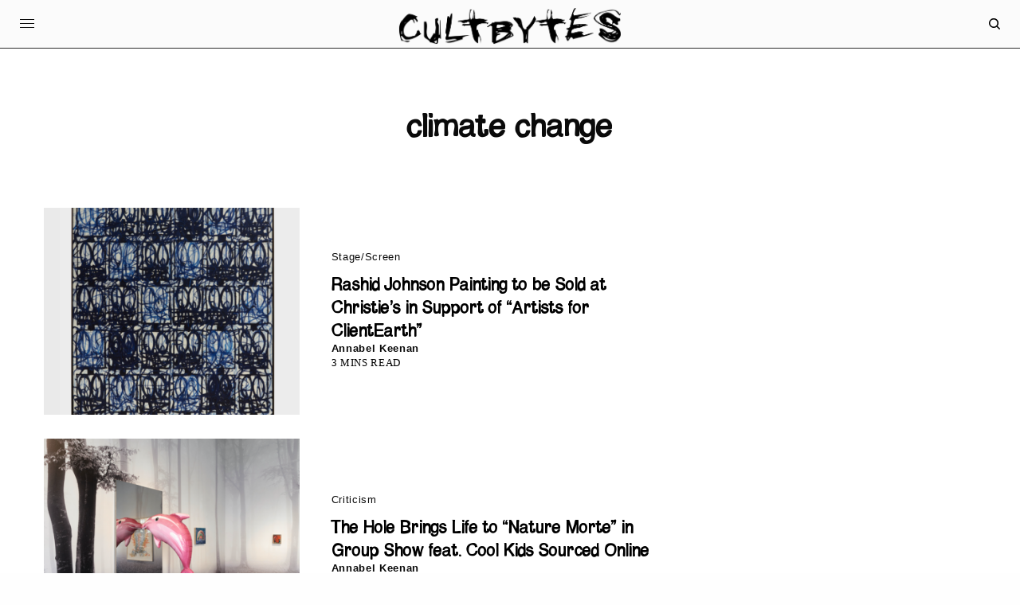

--- FILE ---
content_type: text/html; charset=UTF-8
request_url: https://cultbytes.com/tag/climate-change/
body_size: 19699
content:
<!doctype html>
<html lang="en">
<head>
	<meta charset="UTF-8" />
	<meta name="viewport" content="width=device-width, initial-scale=1, maximum-scale=1, viewport-fit=cover">
	<link rel="profile" href="http://gmpg.org/xfn/11">
	<link rel="pingback" href="https://cultbytes.com/xmlrpc.php">
	<title>climate change Archives - Cultbytes</title>
<meta name='robots' content='max-image-preview:large' />
	<style>img:is([sizes="auto" i], [sizes^="auto," i]) { contain-intrinsic-size: 3000px 1500px }</style>
	

<meta name="robots" content="max-snippet:-1, max-image-preview:large, max-video-preview:-1"/>
<link rel="canonical" href="https://cultbytes.com/tag/climate-change/" />
<meta property="og:locale" content="en_US" />
<meta property="og:type" content="object" />
<meta property="og:title" content="climate change Archives - Cultbytes" />
<meta property="og:url" content="https://cultbytes.com/tag/climate-change/" />
<meta property="og:site_name" content="Cultbytes" />
<meta name="twitter:card" content="summary_large_image" />
<meta name="twitter:title" content="climate change Archives - Cultbytes" />
<meta name="twitter:site" content="@cultbytes" />
<script type='application/ld+json' class='yoast-schema-graph yoast-schema-graph--main'>{"@context":"https://schema.org","@graph":[{"@type":"Organization","@id":"https://cultbytes.com/#organization","name":"Cultbytes","url":"https://cultbytes.com/","sameAs":["https://www.facebook.com/cultbytes/","https://www.instagram.com/cultbytes/","https://www.linkedin.com/company/11691034/admin/","https://twitter.com/cultbytes"],"logo":{"@type":"ImageObject","@id":"https://cultbytes.com/#logo","url":"https://cultbytes.com/wp-content/uploads/2020/09/Screen-Shot-2020-09-22-at-16.25.11.png","width":522,"height":446,"caption":"Cultbytes"},"image":{"@id":"https://cultbytes.com/#logo"}},{"@type":"WebSite","@id":"https://cultbytes.com/#website","url":"https://cultbytes.com/","name":"Cultbytes","publisher":{"@id":"https://cultbytes.com/#organization"},"potentialAction":{"@type":"SearchAction","target":"https://cultbytes.com/?s={search_term_string}","query-input":"required name=search_term_string"}},{"@type":"CollectionPage","@id":"https://cultbytes.com/tag/climate-change/#webpage","url":"https://cultbytes.com/tag/climate-change/","inLanguage":"en","name":"climate change Archives - Cultbytes","isPartOf":{"@id":"https://cultbytes.com/#website"},"breadcrumb":{"@id":"https://cultbytes.com/tag/climate-change/#breadcrumb"}},{"@type":"BreadcrumbList","@id":"https://cultbytes.com/tag/climate-change/#breadcrumb","itemListElement":[{"@type":"ListItem","position":1,"item":{"@type":"WebPage","@id":"https://cultbytes.com/","url":"https://cultbytes.com/","name":"Home"}},{"@type":"ListItem","position":2,"item":{"@type":"WebPage","@id":"https://cultbytes.com/tag/climate-change/","url":"https://cultbytes.com/tag/climate-change/","name":"climate change"}}]}]}</script>
<!-- / Yoast SEO Premium plugin. -->

<link rel='dns-prefetch' href='//cdn.plyr.io' />
<link rel='dns-prefetch' href='//use.typekit.net' />
<link rel="alternate" type="application/rss+xml" title="Cultbytes &raquo; Feed" href="https://cultbytes.com/feed/" />
<link rel="alternate" type="application/rss+xml" title="Cultbytes &raquo; Comments Feed" href="https://cultbytes.com/comments/feed/" />
<link rel="alternate" type="application/rss+xml" title="Cultbytes &raquo; climate change Tag Feed" href="https://cultbytes.com/tag/climate-change/feed/" />
		<!-- This site uses the Google Analytics by MonsterInsights plugin v9.8.0 - Using Analytics tracking - https://www.monsterinsights.com/ -->
							<script src="//www.googletagmanager.com/gtag/js?id=G-474E5BCRS5"  data-cfasync="false" data-wpfc-render="false" type="text/javascript" async></script>
			<script data-cfasync="false" data-wpfc-render="false" type="text/javascript">
				var mi_version = '9.8.0';
				var mi_track_user = true;
				var mi_no_track_reason = '';
								var MonsterInsightsDefaultLocations = {"page_location":"https:\/\/cultbytes.com\/tag\/climate-change\/"};
								if ( typeof MonsterInsightsPrivacyGuardFilter === 'function' ) {
					var MonsterInsightsLocations = (typeof MonsterInsightsExcludeQuery === 'object') ? MonsterInsightsPrivacyGuardFilter( MonsterInsightsExcludeQuery ) : MonsterInsightsPrivacyGuardFilter( MonsterInsightsDefaultLocations );
				} else {
					var MonsterInsightsLocations = (typeof MonsterInsightsExcludeQuery === 'object') ? MonsterInsightsExcludeQuery : MonsterInsightsDefaultLocations;
				}

								var disableStrs = [
										'ga-disable-G-474E5BCRS5',
									];

				/* Function to detect opted out users */
				function __gtagTrackerIsOptedOut() {
					for (var index = 0; index < disableStrs.length; index++) {
						if (document.cookie.indexOf(disableStrs[index] + '=true') > -1) {
							return true;
						}
					}

					return false;
				}

				/* Disable tracking if the opt-out cookie exists. */
				if (__gtagTrackerIsOptedOut()) {
					for (var index = 0; index < disableStrs.length; index++) {
						window[disableStrs[index]] = true;
					}
				}

				/* Opt-out function */
				function __gtagTrackerOptout() {
					for (var index = 0; index < disableStrs.length; index++) {
						document.cookie = disableStrs[index] + '=true; expires=Thu, 31 Dec 2099 23:59:59 UTC; path=/';
						window[disableStrs[index]] = true;
					}
				}

				if ('undefined' === typeof gaOptout) {
					function gaOptout() {
						__gtagTrackerOptout();
					}
				}
								window.dataLayer = window.dataLayer || [];

				window.MonsterInsightsDualTracker = {
					helpers: {},
					trackers: {},
				};
				if (mi_track_user) {
					function __gtagDataLayer() {
						dataLayer.push(arguments);
					}

					function __gtagTracker(type, name, parameters) {
						if (!parameters) {
							parameters = {};
						}

						if (parameters.send_to) {
							__gtagDataLayer.apply(null, arguments);
							return;
						}

						if (type === 'event') {
														parameters.send_to = monsterinsights_frontend.v4_id;
							var hookName = name;
							if (typeof parameters['event_category'] !== 'undefined') {
								hookName = parameters['event_category'] + ':' + name;
							}

							if (typeof MonsterInsightsDualTracker.trackers[hookName] !== 'undefined') {
								MonsterInsightsDualTracker.trackers[hookName](parameters);
							} else {
								__gtagDataLayer('event', name, parameters);
							}
							
						} else {
							__gtagDataLayer.apply(null, arguments);
						}
					}

					__gtagTracker('js', new Date());
					__gtagTracker('set', {
						'developer_id.dZGIzZG': true,
											});
					if ( MonsterInsightsLocations.page_location ) {
						__gtagTracker('set', MonsterInsightsLocations);
					}
										__gtagTracker('config', 'G-474E5BCRS5', {"forceSSL":"true","link_attribution":"true"} );
										window.gtag = __gtagTracker;										(function () {
						/* https://developers.google.com/analytics/devguides/collection/analyticsjs/ */
						/* ga and __gaTracker compatibility shim. */
						var noopfn = function () {
							return null;
						};
						var newtracker = function () {
							return new Tracker();
						};
						var Tracker = function () {
							return null;
						};
						var p = Tracker.prototype;
						p.get = noopfn;
						p.set = noopfn;
						p.send = function () {
							var args = Array.prototype.slice.call(arguments);
							args.unshift('send');
							__gaTracker.apply(null, args);
						};
						var __gaTracker = function () {
							var len = arguments.length;
							if (len === 0) {
								return;
							}
							var f = arguments[len - 1];
							if (typeof f !== 'object' || f === null || typeof f.hitCallback !== 'function') {
								if ('send' === arguments[0]) {
									var hitConverted, hitObject = false, action;
									if ('event' === arguments[1]) {
										if ('undefined' !== typeof arguments[3]) {
											hitObject = {
												'eventAction': arguments[3],
												'eventCategory': arguments[2],
												'eventLabel': arguments[4],
												'value': arguments[5] ? arguments[5] : 1,
											}
										}
									}
									if ('pageview' === arguments[1]) {
										if ('undefined' !== typeof arguments[2]) {
											hitObject = {
												'eventAction': 'page_view',
												'page_path': arguments[2],
											}
										}
									}
									if (typeof arguments[2] === 'object') {
										hitObject = arguments[2];
									}
									if (typeof arguments[5] === 'object') {
										Object.assign(hitObject, arguments[5]);
									}
									if ('undefined' !== typeof arguments[1].hitType) {
										hitObject = arguments[1];
										if ('pageview' === hitObject.hitType) {
											hitObject.eventAction = 'page_view';
										}
									}
									if (hitObject) {
										action = 'timing' === arguments[1].hitType ? 'timing_complete' : hitObject.eventAction;
										hitConverted = mapArgs(hitObject);
										__gtagTracker('event', action, hitConverted);
									}
								}
								return;
							}

							function mapArgs(args) {
								var arg, hit = {};
								var gaMap = {
									'eventCategory': 'event_category',
									'eventAction': 'event_action',
									'eventLabel': 'event_label',
									'eventValue': 'event_value',
									'nonInteraction': 'non_interaction',
									'timingCategory': 'event_category',
									'timingVar': 'name',
									'timingValue': 'value',
									'timingLabel': 'event_label',
									'page': 'page_path',
									'location': 'page_location',
									'title': 'page_title',
									'referrer' : 'page_referrer',
								};
								for (arg in args) {
																		if (!(!args.hasOwnProperty(arg) || !gaMap.hasOwnProperty(arg))) {
										hit[gaMap[arg]] = args[arg];
									} else {
										hit[arg] = args[arg];
									}
								}
								return hit;
							}

							try {
								f.hitCallback();
							} catch (ex) {
							}
						};
						__gaTracker.create = newtracker;
						__gaTracker.getByName = newtracker;
						__gaTracker.getAll = function () {
							return [];
						};
						__gaTracker.remove = noopfn;
						__gaTracker.loaded = true;
						window['__gaTracker'] = __gaTracker;
					})();
									} else {
										console.log("");
					(function () {
						function __gtagTracker() {
							return null;
						}

						window['__gtagTracker'] = __gtagTracker;
						window['gtag'] = __gtagTracker;
					})();
									}
			</script>
			
							<!-- / Google Analytics by MonsterInsights -->
		<script type="text/javascript">
/* <![CDATA[ */
window._wpemojiSettings = {"baseUrl":"https:\/\/s.w.org\/images\/core\/emoji\/16.0.1\/72x72\/","ext":".png","svgUrl":"https:\/\/s.w.org\/images\/core\/emoji\/16.0.1\/svg\/","svgExt":".svg","source":{"concatemoji":"https:\/\/cultbytes.com\/wp-includes\/js\/wp-emoji-release.min.js?ver=6.8.3"}};
/*! This file is auto-generated */
!function(s,n){var o,i,e;function c(e){try{var t={supportTests:e,timestamp:(new Date).valueOf()};sessionStorage.setItem(o,JSON.stringify(t))}catch(e){}}function p(e,t,n){e.clearRect(0,0,e.canvas.width,e.canvas.height),e.fillText(t,0,0);var t=new Uint32Array(e.getImageData(0,0,e.canvas.width,e.canvas.height).data),a=(e.clearRect(0,0,e.canvas.width,e.canvas.height),e.fillText(n,0,0),new Uint32Array(e.getImageData(0,0,e.canvas.width,e.canvas.height).data));return t.every(function(e,t){return e===a[t]})}function u(e,t){e.clearRect(0,0,e.canvas.width,e.canvas.height),e.fillText(t,0,0);for(var n=e.getImageData(16,16,1,1),a=0;a<n.data.length;a++)if(0!==n.data[a])return!1;return!0}function f(e,t,n,a){switch(t){case"flag":return n(e,"\ud83c\udff3\ufe0f\u200d\u26a7\ufe0f","\ud83c\udff3\ufe0f\u200b\u26a7\ufe0f")?!1:!n(e,"\ud83c\udde8\ud83c\uddf6","\ud83c\udde8\u200b\ud83c\uddf6")&&!n(e,"\ud83c\udff4\udb40\udc67\udb40\udc62\udb40\udc65\udb40\udc6e\udb40\udc67\udb40\udc7f","\ud83c\udff4\u200b\udb40\udc67\u200b\udb40\udc62\u200b\udb40\udc65\u200b\udb40\udc6e\u200b\udb40\udc67\u200b\udb40\udc7f");case"emoji":return!a(e,"\ud83e\udedf")}return!1}function g(e,t,n,a){var r="undefined"!=typeof WorkerGlobalScope&&self instanceof WorkerGlobalScope?new OffscreenCanvas(300,150):s.createElement("canvas"),o=r.getContext("2d",{willReadFrequently:!0}),i=(o.textBaseline="top",o.font="600 32px Arial",{});return e.forEach(function(e){i[e]=t(o,e,n,a)}),i}function t(e){var t=s.createElement("script");t.src=e,t.defer=!0,s.head.appendChild(t)}"undefined"!=typeof Promise&&(o="wpEmojiSettingsSupports",i=["flag","emoji"],n.supports={everything:!0,everythingExceptFlag:!0},e=new Promise(function(e){s.addEventListener("DOMContentLoaded",e,{once:!0})}),new Promise(function(t){var n=function(){try{var e=JSON.parse(sessionStorage.getItem(o));if("object"==typeof e&&"number"==typeof e.timestamp&&(new Date).valueOf()<e.timestamp+604800&&"object"==typeof e.supportTests)return e.supportTests}catch(e){}return null}();if(!n){if("undefined"!=typeof Worker&&"undefined"!=typeof OffscreenCanvas&&"undefined"!=typeof URL&&URL.createObjectURL&&"undefined"!=typeof Blob)try{var e="postMessage("+g.toString()+"("+[JSON.stringify(i),f.toString(),p.toString(),u.toString()].join(",")+"));",a=new Blob([e],{type:"text/javascript"}),r=new Worker(URL.createObjectURL(a),{name:"wpTestEmojiSupports"});return void(r.onmessage=function(e){c(n=e.data),r.terminate(),t(n)})}catch(e){}c(n=g(i,f,p,u))}t(n)}).then(function(e){for(var t in e)n.supports[t]=e[t],n.supports.everything=n.supports.everything&&n.supports[t],"flag"!==t&&(n.supports.everythingExceptFlag=n.supports.everythingExceptFlag&&n.supports[t]);n.supports.everythingExceptFlag=n.supports.everythingExceptFlag&&!n.supports.flag,n.DOMReady=!1,n.readyCallback=function(){n.DOMReady=!0}}).then(function(){return e}).then(function(){var e;n.supports.everything||(n.readyCallback(),(e=n.source||{}).concatemoji?t(e.concatemoji):e.wpemoji&&e.twemoji&&(t(e.twemoji),t(e.wpemoji)))}))}((window,document),window._wpemojiSettings);
/* ]]> */
</script>
<style id='wp-emoji-styles-inline-css' type='text/css'>

	img.wp-smiley, img.emoji {
		display: inline !important;
		border: none !important;
		box-shadow: none !important;
		height: 1em !important;
		width: 1em !important;
		margin: 0 0.07em !important;
		vertical-align: -0.1em !important;
		background: none !important;
		padding: 0 !important;
	}
</style>
<link rel='stylesheet' id='wp-block-library-css' href='https://cultbytes.com/wp-includes/css/dist/block-library/style.min.css?ver=6.8.3' type='text/css' media='all' />
<style id='classic-theme-styles-inline-css' type='text/css'>
/*! This file is auto-generated */
.wp-block-button__link{color:#fff;background-color:#32373c;border-radius:9999px;box-shadow:none;text-decoration:none;padding:calc(.667em + 2px) calc(1.333em + 2px);font-size:1.125em}.wp-block-file__button{background:#32373c;color:#fff;text-decoration:none}
</style>
<style id='global-styles-inline-css' type='text/css'>
:root{--wp--preset--aspect-ratio--square: 1;--wp--preset--aspect-ratio--4-3: 4/3;--wp--preset--aspect-ratio--3-4: 3/4;--wp--preset--aspect-ratio--3-2: 3/2;--wp--preset--aspect-ratio--2-3: 2/3;--wp--preset--aspect-ratio--16-9: 16/9;--wp--preset--aspect-ratio--9-16: 9/16;--wp--preset--color--black: #000000;--wp--preset--color--cyan-bluish-gray: #abb8c3;--wp--preset--color--white: #ffffff;--wp--preset--color--pale-pink: #f78da7;--wp--preset--color--vivid-red: #cf2e2e;--wp--preset--color--luminous-vivid-orange: #ff6900;--wp--preset--color--luminous-vivid-amber: #fcb900;--wp--preset--color--light-green-cyan: #7bdcb5;--wp--preset--color--vivid-green-cyan: #00d084;--wp--preset--color--pale-cyan-blue: #8ed1fc;--wp--preset--color--vivid-cyan-blue: #0693e3;--wp--preset--color--vivid-purple: #9b51e0;--wp--preset--color--thb-accent: #0ddd8c;--wp--preset--gradient--vivid-cyan-blue-to-vivid-purple: linear-gradient(135deg,rgba(6,147,227,1) 0%,rgb(155,81,224) 100%);--wp--preset--gradient--light-green-cyan-to-vivid-green-cyan: linear-gradient(135deg,rgb(122,220,180) 0%,rgb(0,208,130) 100%);--wp--preset--gradient--luminous-vivid-amber-to-luminous-vivid-orange: linear-gradient(135deg,rgba(252,185,0,1) 0%,rgba(255,105,0,1) 100%);--wp--preset--gradient--luminous-vivid-orange-to-vivid-red: linear-gradient(135deg,rgba(255,105,0,1) 0%,rgb(207,46,46) 100%);--wp--preset--gradient--very-light-gray-to-cyan-bluish-gray: linear-gradient(135deg,rgb(238,238,238) 0%,rgb(169,184,195) 100%);--wp--preset--gradient--cool-to-warm-spectrum: linear-gradient(135deg,rgb(74,234,220) 0%,rgb(151,120,209) 20%,rgb(207,42,186) 40%,rgb(238,44,130) 60%,rgb(251,105,98) 80%,rgb(254,248,76) 100%);--wp--preset--gradient--blush-light-purple: linear-gradient(135deg,rgb(255,206,236) 0%,rgb(152,150,240) 100%);--wp--preset--gradient--blush-bordeaux: linear-gradient(135deg,rgb(254,205,165) 0%,rgb(254,45,45) 50%,rgb(107,0,62) 100%);--wp--preset--gradient--luminous-dusk: linear-gradient(135deg,rgb(255,203,112) 0%,rgb(199,81,192) 50%,rgb(65,88,208) 100%);--wp--preset--gradient--pale-ocean: linear-gradient(135deg,rgb(255,245,203) 0%,rgb(182,227,212) 50%,rgb(51,167,181) 100%);--wp--preset--gradient--electric-grass: linear-gradient(135deg,rgb(202,248,128) 0%,rgb(113,206,126) 100%);--wp--preset--gradient--midnight: linear-gradient(135deg,rgb(2,3,129) 0%,rgb(40,116,252) 100%);--wp--preset--font-size--small: 13px;--wp--preset--font-size--medium: 20px;--wp--preset--font-size--large: 36px;--wp--preset--font-size--x-large: 42px;--wp--preset--font-family--apple-garamond: Apple Garamond;--wp--preset--font-family--apple-garamond-light-italic: Apple Garamond Light Italic;--wp--preset--font-family--mix-shaded: Mix Shaded;--wp--preset--spacing--20: 0.44rem;--wp--preset--spacing--30: 0.67rem;--wp--preset--spacing--40: 1rem;--wp--preset--spacing--50: 1.5rem;--wp--preset--spacing--60: 2.25rem;--wp--preset--spacing--70: 3.38rem;--wp--preset--spacing--80: 5.06rem;--wp--preset--shadow--natural: 6px 6px 9px rgba(0, 0, 0, 0.2);--wp--preset--shadow--deep: 12px 12px 50px rgba(0, 0, 0, 0.4);--wp--preset--shadow--sharp: 6px 6px 0px rgba(0, 0, 0, 0.2);--wp--preset--shadow--outlined: 6px 6px 0px -3px rgba(255, 255, 255, 1), 6px 6px rgba(0, 0, 0, 1);--wp--preset--shadow--crisp: 6px 6px 0px rgba(0, 0, 0, 1);}:where(.is-layout-flex){gap: 0.5em;}:where(.is-layout-grid){gap: 0.5em;}body .is-layout-flex{display: flex;}.is-layout-flex{flex-wrap: wrap;align-items: center;}.is-layout-flex > :is(*, div){margin: 0;}body .is-layout-grid{display: grid;}.is-layout-grid > :is(*, div){margin: 0;}:where(.wp-block-columns.is-layout-flex){gap: 2em;}:where(.wp-block-columns.is-layout-grid){gap: 2em;}:where(.wp-block-post-template.is-layout-flex){gap: 1.25em;}:where(.wp-block-post-template.is-layout-grid){gap: 1.25em;}.has-black-color{color: var(--wp--preset--color--black) !important;}.has-cyan-bluish-gray-color{color: var(--wp--preset--color--cyan-bluish-gray) !important;}.has-white-color{color: var(--wp--preset--color--white) !important;}.has-pale-pink-color{color: var(--wp--preset--color--pale-pink) !important;}.has-vivid-red-color{color: var(--wp--preset--color--vivid-red) !important;}.has-luminous-vivid-orange-color{color: var(--wp--preset--color--luminous-vivid-orange) !important;}.has-luminous-vivid-amber-color{color: var(--wp--preset--color--luminous-vivid-amber) !important;}.has-light-green-cyan-color{color: var(--wp--preset--color--light-green-cyan) !important;}.has-vivid-green-cyan-color{color: var(--wp--preset--color--vivid-green-cyan) !important;}.has-pale-cyan-blue-color{color: var(--wp--preset--color--pale-cyan-blue) !important;}.has-vivid-cyan-blue-color{color: var(--wp--preset--color--vivid-cyan-blue) !important;}.has-vivid-purple-color{color: var(--wp--preset--color--vivid-purple) !important;}.has-black-background-color{background-color: var(--wp--preset--color--black) !important;}.has-cyan-bluish-gray-background-color{background-color: var(--wp--preset--color--cyan-bluish-gray) !important;}.has-white-background-color{background-color: var(--wp--preset--color--white) !important;}.has-pale-pink-background-color{background-color: var(--wp--preset--color--pale-pink) !important;}.has-vivid-red-background-color{background-color: var(--wp--preset--color--vivid-red) !important;}.has-luminous-vivid-orange-background-color{background-color: var(--wp--preset--color--luminous-vivid-orange) !important;}.has-luminous-vivid-amber-background-color{background-color: var(--wp--preset--color--luminous-vivid-amber) !important;}.has-light-green-cyan-background-color{background-color: var(--wp--preset--color--light-green-cyan) !important;}.has-vivid-green-cyan-background-color{background-color: var(--wp--preset--color--vivid-green-cyan) !important;}.has-pale-cyan-blue-background-color{background-color: var(--wp--preset--color--pale-cyan-blue) !important;}.has-vivid-cyan-blue-background-color{background-color: var(--wp--preset--color--vivid-cyan-blue) !important;}.has-vivid-purple-background-color{background-color: var(--wp--preset--color--vivid-purple) !important;}.has-black-border-color{border-color: var(--wp--preset--color--black) !important;}.has-cyan-bluish-gray-border-color{border-color: var(--wp--preset--color--cyan-bluish-gray) !important;}.has-white-border-color{border-color: var(--wp--preset--color--white) !important;}.has-pale-pink-border-color{border-color: var(--wp--preset--color--pale-pink) !important;}.has-vivid-red-border-color{border-color: var(--wp--preset--color--vivid-red) !important;}.has-luminous-vivid-orange-border-color{border-color: var(--wp--preset--color--luminous-vivid-orange) !important;}.has-luminous-vivid-amber-border-color{border-color: var(--wp--preset--color--luminous-vivid-amber) !important;}.has-light-green-cyan-border-color{border-color: var(--wp--preset--color--light-green-cyan) !important;}.has-vivid-green-cyan-border-color{border-color: var(--wp--preset--color--vivid-green-cyan) !important;}.has-pale-cyan-blue-border-color{border-color: var(--wp--preset--color--pale-cyan-blue) !important;}.has-vivid-cyan-blue-border-color{border-color: var(--wp--preset--color--vivid-cyan-blue) !important;}.has-vivid-purple-border-color{border-color: var(--wp--preset--color--vivid-purple) !important;}.has-vivid-cyan-blue-to-vivid-purple-gradient-background{background: var(--wp--preset--gradient--vivid-cyan-blue-to-vivid-purple) !important;}.has-light-green-cyan-to-vivid-green-cyan-gradient-background{background: var(--wp--preset--gradient--light-green-cyan-to-vivid-green-cyan) !important;}.has-luminous-vivid-amber-to-luminous-vivid-orange-gradient-background{background: var(--wp--preset--gradient--luminous-vivid-amber-to-luminous-vivid-orange) !important;}.has-luminous-vivid-orange-to-vivid-red-gradient-background{background: var(--wp--preset--gradient--luminous-vivid-orange-to-vivid-red) !important;}.has-very-light-gray-to-cyan-bluish-gray-gradient-background{background: var(--wp--preset--gradient--very-light-gray-to-cyan-bluish-gray) !important;}.has-cool-to-warm-spectrum-gradient-background{background: var(--wp--preset--gradient--cool-to-warm-spectrum) !important;}.has-blush-light-purple-gradient-background{background: var(--wp--preset--gradient--blush-light-purple) !important;}.has-blush-bordeaux-gradient-background{background: var(--wp--preset--gradient--blush-bordeaux) !important;}.has-luminous-dusk-gradient-background{background: var(--wp--preset--gradient--luminous-dusk) !important;}.has-pale-ocean-gradient-background{background: var(--wp--preset--gradient--pale-ocean) !important;}.has-electric-grass-gradient-background{background: var(--wp--preset--gradient--electric-grass) !important;}.has-midnight-gradient-background{background: var(--wp--preset--gradient--midnight) !important;}.has-small-font-size{font-size: var(--wp--preset--font-size--small) !important;}.has-medium-font-size{font-size: var(--wp--preset--font-size--medium) !important;}.has-large-font-size{font-size: var(--wp--preset--font-size--large) !important;}.has-x-large-font-size{font-size: var(--wp--preset--font-size--x-large) !important;}.has-apple-garamond-font-family{font-family: var(--wp--preset--font-family--apple-garamond) !important;}.has-apple-garamond-light-italic-font-family{font-family: var(--wp--preset--font-family--apple-garamond-light-italic) !important;}.has-mix-shaded-font-family{font-family: var(--wp--preset--font-family--mix-shaded) !important;}
:where(.wp-block-post-template.is-layout-flex){gap: 1.25em;}:where(.wp-block-post-template.is-layout-grid){gap: 1.25em;}
:where(.wp-block-columns.is-layout-flex){gap: 2em;}:where(.wp-block-columns.is-layout-grid){gap: 2em;}
:root :where(.wp-block-pullquote){font-size: 1.5em;line-height: 1.6;}
</style>
<link rel='stylesheet' id='thb-app-css' href='https://cultbytes.com/wp-content/themes/theissue/assets/css/app.css?ver=1.6.7' type='text/css' media='all' />
<style id='thb-app-inline-css' type='text/css'>
body,h1, .h1, h2, .h2, h3, .h3, h4, .h4, h5, .h5, h6, .h6,.thb-lightbox-button .thb-lightbox-text,.post .post-category,.post.thumbnail-seealso .thb-seealso-text,.thb-entry-footer,.smart-list .smart-list-title .smart-list-count,.smart-list .thb-smart-list-content .smart-list-count,.thb-carousel.bottom-arrows .slick-bottom-arrows,.thb-hotspot-container,.thb-pin-it-container .thb-pin-it,label,input[type="text"],input[type="password"],input[type="date"],input[type="datetime"],input[type="email"],input[type="number"],input[type="search"],input[type="tel"],input[type="time"],input[type="url"],textarea,.testimonial-author,.thb-article-sponsors,input[type="submit"],submit,.button,.btn,.btn-block,.btn-text,.post .post-gallery .thb-post-icon,.post .thb-post-bottom,.woocommerce-MyAccount-navigation,.featured_image_credit,.widget .thb-widget-title,.thb-readmore .thb-readmore-title,.widget.thb_widget_instagram .thb-instagram-header,.widget.thb_widget_instagram .thb-instagram-footer,.thb-instagram-row figure .instagram-link,.widget.thb_widget_top_reviews .post .widget-review-title-holder .thb-widget-score,.thb-instagram-row figure,.widget.thb_widget_top_categories .thb-widget-category-link .thb-widget-category-name,.widget.thb_widget_twitter .thb-twitter-user,.widget.thb_widget_twitter .thb-tweet .thb-tweet-time,.widget.thb_widget_twitter .thb-tweet .thb-tweet-actions,.thb-social-links-container,.login-page-form,.woocommerce .woocommerce-form-login .lost_password,.woocommerce-message, .woocommerce-error, .woocommerce-notice, .woocommerce-info,.woocommerce-success,.select2,.woocommerce-MyAccount-content legend,.shop_table,.thb-lightbox-button .thb-lightbox-thumbs,.post.thumbnail-style6 .post-gallery .now-playing,.widget.thb_widget_top_reviews .post .widget-review-title-holder .thb-widget-score strong,.post.thumbnail-style8 .thumb_large_count,.post.thumbnail-style4 .thumb_count,.post .thb-read-more {font-family:"Helvetica Neue", Helvetica, Roboto, Arial, sans-serif, 'BlinkMacSystemFont', -apple-system, 'Roboto', 'Lucida Sans';}.post-title h1,.post-title h2,.post-title h3,.post-title h4,.post-title h5,.post-title h6 {font-family:"Helvetica Neue", Helvetica, Roboto, Arial, sans-serif, 'BlinkMacSystemFont', -apple-system, 'Roboto', 'Lucida Sans';}.post-content,.post-excerpt,.thb-article-subscribe p,.thb-article-author p,.commentlist .comment p, .commentlist .review p,.thb-executive-summary,.thb-newsletter-form p,.search-title p,.thb-product-detail .product-information .woocommerce-product-details__short-description,.widget:not(.woocommerce) p,.thb-author-info .thb-author-page-description p,.wpb_text_column,.no-vc,.woocommerce-tabs .wc-tab,.woocommerce-tabs .wc-tab p:not(.stars),.thb-pricing-table .pricing-container .pricing-description,.content404 p,.subfooter p {font-family:"Helvetica Neue", Helvetica, Roboto, Arial, sans-serif, 'BlinkMacSystemFont', -apple-system, 'Roboto', 'Lucida Sans';}.thb-full-menu {font-family:"Helvetica Neue", Helvetica, Roboto, Arial, sans-serif, 'BlinkMacSystemFont', -apple-system, 'Roboto', 'Lucida Sans';}.thb-mobile-menu,.thb-secondary-menu {font-family:"Helvetica Neue", Helvetica, Roboto, Arial, sans-serif, 'BlinkMacSystemFont', -apple-system, 'Roboto', 'Lucida Sans';}.thb-dropcap-on .post-detail .post-content>p:first-of-type:first-letter,.thb-dropcap-on .post-detail .post-content>.row:first-of-type .columns:first-of-type .wpb_text_column:first-of-type .wpb_wrapper>p:first-of-type:first-letter {}.widget.style1 .thb-widget-title,.widget.style2 .thb-widget-title,.widget.style3 .thb-widget-title {font-family:"Helvetica Neue", Helvetica, Roboto, Arial, sans-serif, 'BlinkMacSystemFont', -apple-system, 'Roboto', 'Lucida Sans';}em {font-family:"Helvetica Neue", Helvetica, Roboto, Arial, sans-serif, 'BlinkMacSystemFont', -apple-system, 'Roboto', 'Lucida Sans';}label {font-family:"Helvetica Neue", Helvetica, Roboto, Arial, sans-serif, 'BlinkMacSystemFont', -apple-system, 'Roboto', 'Lucida Sans';}input[type="submit"],submit,.button,.btn,.btn-block,.btn-text {font-family:"Helvetica Neue", Helvetica, Roboto, Arial, sans-serif, 'BlinkMacSystemFont', -apple-system, 'Roboto', 'Lucida Sans';}.article-container .post-content,.article-container .post-content p:not(.wp-block-cover-text) {font-size:16px;}.post .post-category {text-transform:capitalize !important;}.post-detail .thb-executive-summary li {}.post .post-excerpt {font-size:13px;}.thb-full-menu>li>a:not(.logolink) {font-weight:bold;font-size:25px;text-transform:none !important;}.thb-full-menu li .sub-menu li a {font-weight:bold;font-size:25px;}.thb-mobile-menu>li>a {font-weight:bold;font-size:25px;}.thb-mobile-menu .sub-menu a {font-weight:bold;font-size:25px;}.thb-secondary-menu a {font-weight:bold;font-size:25px;}#mobile-menu .menu-footer {}#mobile-menu .thb-social-links-container .thb-social-link-wrap .thb-social-link .thb-social-icon-container {}.widget .thb-widget-title,.widget.style2 .thb-widget-title,.widget.style3 .thb-widget-title{}.footer .widget .thb-widget-title,.footer .widget.style2 .thb-widget-title,.footer .widget.style3 .thb-widget-title {}.footer .widget,.footer .widget p {}.subfooter .thb-full-menu>li>a:not(.logolink) {}.subfooter p {}.subfooter .thb-social-links-container.thb-social-horizontal .thb-social-link-wrap .thb-social-icon-container,.subfooter.style6 .thb-social-links-container.thb-social-horizontal .thb-social-link-wrap .thb-social-icon-container {}#scroll_to_top {}.search-title p {}@media screen and (min-width:1024px) {h1,.h1 {font-weight:500;}}h1,.h1 {}@media screen and (min-width:1024px) {h2 {font-weight:500;}}h2 {}@media screen and (min-width:1024px) {h3 {font-weight:500;font-size:34px;}}h3 {}@media screen and (min-width:1024px) {h4 {font-weight:500;}}h4 {}@media screen and (min-width:1024px) {h5 {font-weight:500;}}h5 {}h6 {font-weight:500;}.logo-holder .logolink .logoimg {max-height:px;}.logo-holder .logolink .logoimg[src$=".svg"] {max-height:100%;height:px;}@media screen and (max-width:1023px) {.header.header-mobile .logo-holder .logolink .logoimg {max-height:px;}.header.header-mobile .logo-holder .logolink .logoimg[src$=".svg"] {max-height:100%;height:px;}}.header.fixed:not(.header-mobile) .logo-holder .logolink .logoimg {max-height:px;}.header.fixed:not(.header-mobile) .logo-holder .logolink .logoimg {max-height:100%;height:px;}#mobile-menu .logolink .logoimg {max-height:px;}#mobile-menu .logolink .logoimg {max-height:100%;height:px;}.header:not(.header-mobile):not(.fixed) .logo-holder {padding-top:35px;padding-bottom:35px;}a:hover,h1 small, h2 small, h3 small, h4 small, h5 small, h6 small,h1 small a, h2 small a, h3 small a, h4 small a, h5 small a, h6 small a,.secondary-area .thb-follow-holder .sub-menu .subscribe_part .thb-newsletter-form h4,.secondary-area .thb-follow-holder .sub-menu .subscribe_part .thb-newsletter-form .newsletter-form .btn:hover,.thb-full-menu.thb-standard > li.current-menu-item:not(.has-hash) > a,.thb-full-menu > li > a:not(.logolink)[data-filter].active,.thb-dropdown-color-dark .thb-full-menu .sub-menu li a:hover,#mobile-menu.dark .thb-mobile-menu > li > a:hover,#mobile-menu.dark .sub-menu a:hover,#mobile-menu.dark .thb-secondary-menu a:hover,.thb-secondary-menu a:hover,.post .thb-read-more:hover,.post:not(.white-post-content) .thb-post-bottom.sponsored-bottom ul li,.post:not(.white-post-content) .thb-post-bottom .post-share:hover,.thb-dropcap-on .post-detail .post-content>p:first-of-type:first-letter,.thb-dropcap-on .post-detail .post-content>.row:first-of-type .columns:first-of-type .wpb_text_column:first-of-type .wpb_wrapper>p:first-of-type:first-letter,.post-detail .thb-executive-summary li:before,.thb-readmore p a,input[type="submit"].white:hover,.button.white:hover,.btn.white:hover,input[type="submit"].style2.accent,.button.style2.accent,.btn.style2.accent,.search-title h1 strong,.thb-author-page-meta a:hover,.widget.thb_widget_top_reviews .post .widget-review-title-holder .thb-widget-score strong,.thb-autotype .thb-autotype-entry,.thb_location_container.row .thb_location h5,.thb-page-menu li:hover a, .thb-page-menu li.current_page_item a,.thb-tabs.style3 .vc_tta-panel-heading h4 a:hover,.thb-tabs.style3 .vc_tta-panel-heading h4 a.active,.thb-tabs.style4 .vc_tta-panel-heading h4 a:hover,.thb-tabs.style4 .vc_tta-panel-heading h4 a.active,.thb-iconbox.top.type5 .iconbox-content .thb-read-more,.thb-testimonials.style7 .testimonial-author cite,.thb-testimonials.style7 .testimonial-author span,.thb-article-reactions .row .columns .thb-reaction.active .thb-reaction-count,.thb-article-sponsors .sponsored-by,.thb-cookie-bar .thb-cookie-text a,.thb-pricing-table.style2 .pricing-container .thb_pricing_head .thb-price,.thb-hotspot-container .product-hotspots .product-title .hotspots-buynow,.plyr--full-ui input[type=range],.woocommerce-checkout-payment .wc_payment_methods .wc_payment_method.payment_method_paypal .about_paypal,.has-thb-accent-color,.wp-block-button .wp-block-button__link.has-thb-accent-color {color:#0ddd8c;}.columns.thb-light-column .thb-newsletter-form .btn:hover,.secondary-area .thb-trending-holder .thb-full-menu li.menu-item-has-children .sub-menu .thb-trending .thb-trending-tabs a.active,.thb-full-menu.thb-line-marker > li > a:before,#mobile-menu.dark .widget.thb_widget_subscribe .btn:hover,.post .thb-read-more:after,.post.style4 .post-gallery:after,.post.style5 .post-inner-content,.post.style13 .post-gallery:after,.smart-list .smart-list-title .smart-list-count,.smart-list.smart-list-v3 .thb-smart-list-nav .arrow:not(.disabled):hover,.thb-custom-checkbox input[type="checkbox"]:checked + label:before,input[type="submit"]:not(.white):not(.grey):not(.style2):not(.white):not(.add_to_cart_button):not(.accent):hover,.button:not(.white):not(.grey):not(.style2):not(.white):not(.add_to_cart_button):not(.accent):hover,.btn:not(.white):not(.grey):not(.style2):not(.white):not(.add_to_cart_button):not(.accent):hover,input[type="submit"].grey:hover,.button.grey:hover,.btn.grey:hover,input[type="submit"].accent, input[type="submit"].checkout,.button.accent,.button.checkout,.btn.accent,.btn.checkout,input[type="submit"].style2.accent:hover,.button.style2.accent:hover,.btn.style2.accent:hover,.btn-text.style3 .circle-btn,.widget.thb_widget_top_categories .thb-widget-category-link:hover .thb-widget-category-name,.thb-progressbar .thb-progress span,.thb-page-menu.style1 li:hover a, .thb-page-menu.style1 li.current_page_item a,.thb-client-row.thb-opacity.with-accent .thb-client:hover,.thb-client-row .style4 .accent-color,.thb-tabs.style1 .vc_tta-panel-heading h4 a:before,.thb-testimonials.style7 .thb-carousel .slick-dots .select,.thb-categorylinks.style2 a:after,.thb-category-card:hover,.thb-hotspot-container .thb-hotspot.pin-accent,.pagination ul .page-numbers.current, .pagination ul .page-numbers:not(.dots):hover,.pagination .nav-links .page-numbers.current,.pagination .nav-links .page-numbers:not(.dots):hover,.woocommerce-pagination ul .page-numbers.current,.woocommerce-pagination ul .page-numbers:not(.dots):hover,.woocommerce-pagination .nav-links .page-numbers.current,.woocommerce-pagination .nav-links .page-numbers:not(.dots):hover,.plyr__control--overlaid,.plyr--video .plyr__control.plyr__tab-focus, .plyr--video .plyr__control:hover, .plyr--video .plyr__control[aria-expanded=true],.badge.onsale,.demo_store,.products .product .product_after_title .button:hover:after,.woocommerce-MyAccount-navigation ul li:hover a, .woocommerce-MyAccount-navigation ul li.is-active a,.has-thb-accent-background-color,.wp-block-button .wp-block-button__link.has-thb-accent-background-color {background-color:#0ddd8c;}.thb-dark-mode-on .btn.grey:hover,.thb-dark-mode-on .thb-pricing-table.style2 .pricing-container .btn:hover,.thb-dark-mode-on .woocommerce-checkout-payment .wc_payment_methods+.place-order .button:hover {background-color:#0ddd8c;}input[type="submit"].accent:hover, input[type="submit"].checkout:hover,.button.accent:hover,.button.checkout:hover,.btn.accent:hover,.btn.checkout:hover {background-color:#0cc77e;}.post-detail .post-split-title-container,.thb-article-reactions .row .columns .thb-reaction.active .thb-reaction-image,.secondary-area .thb-follow-holder .sub-menu .subscribe_part {background-color:rgba(13,221,140, 0.05) !important;}.post.style6.style6-bg .post-inner-content {background-color:rgba(13,221,140, 0.15);}.thb-lightbox-button:hover {background-color:rgba(13,221,140, 0.05);}.thb-tabs.style3 .vc_tta-panel-heading h4 a:before {background-color:rgba(13,221,140, 0.4);}.secondary-area .thb-trending-holder .thb-full-menu li.menu-item-has-children .sub-menu .thb-trending .thb-trending-tabs a.active,.post .post-title a:hover > span,.post.sticky .post-title a>span,.thb-lightbox-button:hover,.thb-custom-checkbox label:before,input[type="submit"].style2.accent,.button.style2.accent,.btn.style2.accent,.thb-page-menu.style1 li:hover a, .thb-page-menu.style1 li.current_page_item a,.thb-client-row.has-border.thb-opacity.with-accent .thb-client:hover,.thb-iconbox.top.type5,.thb-article-reactions .row .columns .thb-reaction:hover .thb-reaction-image,.thb-article-reactions .row .columns .thb-reaction.active .thb-reaction-image,.pagination ul .page-numbers.current, .pagination ul .page-numbers:not(.dots):hover,.pagination .nav-links .page-numbers.current,.pagination .nav-links .page-numbers:not(.dots):hover,.woocommerce-pagination ul .page-numbers.current,.woocommerce-pagination ul .page-numbers:not(.dots):hover,.woocommerce-pagination .nav-links .page-numbers.current,.woocommerce-pagination .nav-links .page-numbers:not(.dots):hover,.woocommerce-MyAccount-navigation ul li:hover a, .woocommerce-MyAccount-navigation ul li.is-active a {border-color:#0ddd8c;}.thb-page-menu.style1 li:hover + li a, .thb-page-menu.style1 li.current_page_item + li a,.woocommerce-MyAccount-navigation ul li:hover + li a, .woocommerce-MyAccount-navigation ul li.is-active + li a {border-top-color:#0ddd8c;}.text-underline-style:after, .post-detail .post-content > p > a:after, .post-detail .post-content>ul:not([class])>li>a:after, .post-detail .post-content>ol:not([class])>li>a:after, .wpb_text_column p > a:after, .smart-list .thb-smart-list-content p > a:after, .post-gallery-content .thb-content-row .columns.image-text p>a:after {border-bottom-color:#0ddd8c;}.secondary-area .thb-trending-holder .thb-full-menu li.menu-item-has-children .sub-menu .thb-trending .thb-trending-tabs a.active + a {border-left-color:#0ddd8c;}.header.fixed .thb-reading-indicator .thb-indicator .indicator-hover,.header.fixed .thb-reading-indicator .thb-indicator .indicator-arrow,.commentlist .comment .reply a:hover svg path,.commentlist .review .reply a:hover svg path,.btn-text.style4 .arrow svg:first-child,.thb-iconbox.top.type5 .iconbox-content .thb-read-more svg,.thb-iconbox.top.type5 .iconbox-content .thb-read-more svg .bar,.thb-article-review.style2 .thb-article-figure .thb-average .thb-hexagon path {fill:#0ddd8c;}@media screen and (-ms-high-contrast:active), (-ms-high-contrast:none) {.header.fixed .thb-reading-indicator:hover .thb-indicator .indicator-hover {fill:#0ddd8c;}}.header.fixed .thb-reading-indicator .thb-indicator .indicator-fill {stroke:#0ddd8c;}.thb-tabs.style2 .vc_tta-panel-heading h4 a.active {-moz-box-shadow:inset 0 -3px 0 #0ddd8c, 0 1px 0 #0ddd8c;-webkit-box-shadow:inset 0 -3px 0 #0ddd8c, 0 1px 0 #0ddd8c;box-shadow:inset 0 -3px 0 #0ddd8c, 0 1px 0 #0ddd8c;}.thb-full-menu .sub-menu {border-color:#e9e9e9;}.page-id-483 #wrapper div[role="main"],.postid-483 #wrapper div[role="main"] {}#mobile-menu {background-color:#0ddd8c !important;}.header:not(.fixed):not(.style1) {background-color:rgba(0,0,0,0.01) !important;}.header.style1 .header-logo-row {background-color:rgba(0,0,0,0.01) !important;}.header.fixed {background-color:rgba(13,221,140,0.01) !important;}.header.style1 .header-menu-row,.header.style2 .thb-navbar,.header.style3 .row.menu-row,.header.style5 .header-menu-row,.header.style7 .header-menu-row {background-color:#0ddd8c !important;}.thb-full-menu .sub-menu,.thb-dropdown-color-dark .thb-full-menu .sub-menu {background-color:#0ddd8c !important;}.footer {background-color:#f6f7f8 !important;}.theme-popup.newsletter-popup {background-color:#0ddd8c !important;background-image:url(#0ddd8c) !important;}.subfooter {padding-top:60px;padding-bottom:60px;}.subfooter .footer-logo-holder .logoimg {max-height:24px;}.widget .thb-widget-title { text-align:center; }.footer .thb_widget_social_links { text-align:center; }.post.style4 .post-excerpt p { font-size:14px; }
</style>
<link rel='stylesheet' id='thb-style-css' href='https://cultbytes.com/wp-content/themes/theissue/style.css?ver=1.6.7' type='text/css' media='all' />
<link rel='stylesheet' id='thb-typekit-css' href='https://use.typekit.net/jhq8oqm.css?ver=1.6.7' type='text/css' media='' />
<script type="text/javascript" src="https://cultbytes.com/wp-content/plugins/google-analytics-for-wordpress/assets/js/frontend-gtag.min.js?ver=9.8.0" id="monsterinsights-frontend-script-js" async="async" data-wp-strategy="async"></script>
<script data-cfasync="false" data-wpfc-render="false" type="text/javascript" id='monsterinsights-frontend-script-js-extra'>/* <![CDATA[ */
var monsterinsights_frontend = {"js_events_tracking":"true","download_extensions":"doc,pdf,ppt,zip,xls,docx,pptx,xlsx","inbound_paths":"[{\"path\":\"\\\/go\\\/\",\"label\":\"affiliate\"},{\"path\":\"\\\/recommend\\\/\",\"label\":\"affiliate\"}]","home_url":"https:\/\/cultbytes.com","hash_tracking":"false","v4_id":"G-474E5BCRS5"};/* ]]> */
</script>
<script type="text/javascript" src="https://cultbytes.com/wp-includes/js/jquery/jquery.min.js?ver=3.7.1" id="jquery-core-js"></script>
<script type="text/javascript" src="https://cultbytes.com/wp-includes/js/jquery/jquery-migrate.min.js?ver=3.4.1" id="jquery-migrate-js"></script>
<link rel="https://api.w.org/" href="https://cultbytes.com/wp-json/" /><link rel="alternate" title="JSON" type="application/json" href="https://cultbytes.com/wp-json/wp/v2/tags/483" /><link rel="EditURI" type="application/rsd+xml" title="RSD" href="https://cultbytes.com/xmlrpc.php?rsd" />
<meta name="generator" content="WordPress 6.8.3" />
<style type="text/css">
body.custom-background #wrapper div[role="main"] { background-color: #ffffff; }
</style>
	<script>window.addEventListener("load", (event) => {
  new cursoreffects.ghostCursor();
});</script><link rel="icon" href="https://cultbytes.com/wp-content/uploads/2025/04/cropped-Screenshot-2025-04-22-at-1.27.16 PM-32x32.png" sizes="32x32" />
<link rel="icon" href="https://cultbytes.com/wp-content/uploads/2025/04/cropped-Screenshot-2025-04-22-at-1.27.16 PM-192x192.png" sizes="192x192" />
<link rel="apple-touch-icon" href="https://cultbytes.com/wp-content/uploads/2025/04/cropped-Screenshot-2025-04-22-at-1.27.16 PM-180x180.png" />
<meta name="msapplication-TileImage" content="https://cultbytes.com/wp-content/uploads/2025/04/cropped-Screenshot-2025-04-22-at-1.27.16 PM-270x270.png" />
		<style type="text/css" id="wp-custom-css">
			a:hover {
	color: #900603;}

.secondary-area .thb-trending-holder .thb-full-menu li.menu-item-has-children {
    display: none;
}
.thb-secondary-menu {
    display: none;
}

#scroll_to_top.active {
    opacity: 1;
    visibility: visible;
    text-transform: lowercase;
}
.thb-article-reactions {
	display:none;
}
.thb-fixed-shares-container {
    flex: 1;
    display: none;
    position: relative;
}
.post-detail .post-title-container .thb-post-title-bottom {
    display: flex;
    float: right;
    justify-content: space-between;
}
.thb-mobile-menu, .thb-secondary-menu {
    line-height: 2.8px;
}
.thb-mobile-menu>li>a {
    text-transform: capitalize;
}
.side-panel .custom_scroll {
    display: flex;
    flex-direction: column;
    background-color: #fafafa;
}
.widget.style1 .thb-widget-title, .widget.style2 .thb-widget-title, .widget.style3 .thb-widget-title {
    display: none;
}
#nav_menu-2 .thb-widget-title ,#nav_menu-3 .thb-widget-title{
	display:block;
	text-align:left;
	font-weight:600;
	font-size:1.5rem;
	margin-bottom:.5rem;
	letter-spacing:0.07em;
	line-height:1.4;
	    font-family: "Helvetica Neue", Helvetica, Roboto, Arial, sans-serif, 'BlinkMacSystemFont', -apple-system, 'Roboto', 'Lucida Sans';
}
.footer-row .thb_widget_subscribe{
	margin-bottom:20px;
}
.thb_load_more{
	border-radius:0 !important;
	background-color:white;
	color:black !important;
	border:3px solid black;
	line-height:40px;
	font-family:sans-serif;
}
.thb-article-featured-image{
	display:none;
}

.thb-social-footer-buttons .social-button-holder a{
/* 	background:black !important; */
}
.thb-author-page-meta span:nth-last-child(1), .thb-author-page-meta strong{
	display:none !important;
}
.newsletter-form .btn {
	font-family:"Helvetica Neue", Helvetica, Roboto, Arial, sans-serif, 'BlinkMacSystemFont', -apple-system, 'Roboto', 'Lucida Sans';
}
.newsletter-content p{
	text-align:justify !important;
}
.side-panel .custom_scroll{
	background-color: !important;
}
.thb-mobile-menu>li>a:hover {
    color: #ffff;
}
.thb-mobile-menu>li>a:not(:hover) {
    color:#B90E0A;
}
.thb-post-title-bottom .thb-post-title-inline-author img{
	display:none;
}
.thb-post-title-bottom {
	float:left !important;
}
.post-content{
	text-align:justify;
}
.style2 .post-gallery img {
	height:250px !important;
}
.thb-author-info figure img {
    border-radius: 00 !important;
}
#menu-item-4946 {    display: none;
}
#nav_menu-2 .thb-widget-title, #nav_menu-3 .thb-widget-title { text-transform: initial;}
.thb-newsletter-form h3 {
    text-transform: initial;
    letter-spacing: 0.07em;
	 font-size: 1.0rem;
    font-weight: bold;

}
.footer .widget, .footer .widget p {
    margin: 1px 0px 0 0px;
}
.post .thb-post-bottom .post-author {
    text-transform: capitalize;
    margin-bottom: 7px;
}
.post-detail .post-title-container .post-author em {
    display: none;
}
.post-detail .post-title-container .post-author [rel="author"] {
    text-transform: capitalize;
}
.post .thb-post-date {
    text-transform: capitalize;
}
.post .thb-pin-it-container .thb-pin-it {
    display: none;
}
.thb-author-page-meta {
    display: none;
}
.thb-newsletter-form {
    color: black;
}
#newsletter-popup .newsletter-content .thb-newsletter-form h4 {
    font-weight: bold;
}
#newsletter-popup .newsletter-content .widget_subscribe {
    outline: auto;
}
.theme-popup.newsletter-popup {
    background-color: #b89dd0 !important;
}
.header.fixed {
    background-color: #ffff !important;
}
.ajy1 {
	margin: 0px 0px 0px -99px;
    width: 116%;
}
#nav_menu-2 .thb-widget-title, #nav_menu-3 .thb-widget-title {
	    letter-spacing: 0.01em;
}
.thb-newsletter-form h4 {
    letter-spacing: 0.01em;
}
.widget ul li {
    margin-bottom: 0px;
}
.thb-newsletter-form .newsletter-form .widget_subscribe, .thb-newsletter-form .newsletter-form .btn {
    border: 2px solid black;
    text-transform: capitalize;
    border-radius: 0px;
    font-size: 13px;
}
.post .thb-post-bottom ul li {
    display: inline-block;
    color: black;
}
.related-posts .related-posts-title {
    font-weight: bold;
}
.theme-popup.newsletter-popup {
    background-color: #fdfdfd !important;
}
.logo-holder .logolink .logoimg {
    max-height: 72px;
}
.header.fixed:not(.header-mobile) .logo-holder .logolink .logoimg {
    height: 70px;
}
#mobile-menu {
    background-color: #b89dd0 !important;
}
#mobile-menu .logolink .logoimg {
    height: 42px;
}
.thb_image_link .thb-image-inner {
    display: none;
}
.post .thb-post-bottom .post-author em {
    display: none;
}
.post .thb-post-bottom .post-author {
    text-transform: capitalize;
    margin-bottom: 2px;
    margin-top: -15px;
}
.header:not(.header-mobile):not(.fixed) .logo-holder {
    padding-bottom: 4px;
}
.thb-newsletter-form h4 {
    letter-spacing: 0.01em;
/*     padding: 0 283px 0px 0px; */
}

#nav_menu-2 .thb-widget-title, #nav_menu-3 .thb-widget-title {
    font-size: 1.0rem;
}
.search-title h1 {
    font-weight: bold;
    line-height: 1;
    margin-bottom: 50px;
}
#media_image-11 {
margin: -43px 0 0 0;
}
#media_image-9 {
margin: 3px 0px 0px 0px;
}
#wrapper .click-capture {
    background-image: -moz-radial-gradient(center, circle, rgba(0,0,0,0.05),rgba(0,0,0,0.2));
    background-image: -webkit-radial-gradient(center, circle, rgba(248, 248, 248, 0.05),rgba(255, 255, 255, 0.2));
}

.thb-masonry.thb-post-masonry-style2 .masonry-style2 {
    border-bottom: 1px solid #ffffff;
    padding-bottom: 28px;
}
.vc_custom_1548667545594 {
    display: none;
}
.header.fixed {opacity: 1.1;
    border-bottom: 1px solid #2a2a2a;
    background-color: #ffff !important;
}
#mobile-menu {
    background-color: #fff !important;
}
.post .post-title a {
    display: block;
    color: #000000;
}

a:hover, h1 small, h2 small, h3 small, h4 small, h5 small, h6 small, h1 small a, h2 small a, h3 small a, h4 small a, h5 small a, h6 small a, .secondary-area .thb-follow-holder .sub-menu .subscribe_part .thb-newsletter-form h4, .secondary-area .thb-follow-holder .sub-menu .subscribe_part .thb-newsletter-form .newsletter-form .btn:hover, .thb-full-menu.thb-standard > li.current-menu-item:not(.has-hash) > a, .thb-full-menu > li > a:not(.logolink)[data-filter].active, .thb-dropdown-color-dark .thb-full-menu .sub-menu li a:hover, #mobile-menu.dark .thb-mobile-menu > li > a:hover, #mobile-menu.dark .sub-menu a:hover, #mobile-menu.dark .thb-secondary-menu a:hover, .thb-secondary-menu a:hover, .post .thb-read-more:hover, .post:not(.white-post-content) .thb-post-bottom.sponsored-bottom ul li, .post:not(.white-post-content) .thb-post-bottom .post-share:hover, .thb-dropcap-on .post-detail .post-content > p:first-of-type:first-letter, .post-detail .thb-executive-summary li:before, .thb-readmore p a, input[type="submit"].white:hover, .button.white:hover, .btn.white:hover, input[type="submit"].style2.accent, .button.style2.accent, .btn.style2.accent, .search-title h1 strong, .thb-author-page-meta a:hover, .widget.thb_widget_top_reviews .post .widget-review-title-holder .thb-widget-score strong, .thb-autotype .thb-autotype-entry, .thb_location_container.row .thb_location h5, .thb-page-menu li:hover a, .thb-page-menu li.current_page_item a, .thb-tabs.style3 .vc_tta-panel-heading h4 a:hover, .thb-tabs.style3 .vc_tta-panel-heading h4 a.active, .thb-tabs.style4 .vc_tta-panel-heading h4 a:hover, .thb-tabs.style4 .vc_tta-panel-heading h4 a.active, .thb-iconbox.top.type5 .iconbox-content .thb-read-more, .thb-testimonials.style7 .testimonial-author cite, .thb-testimonials.style7 .testimonial-author span, .thb-article-reactions .row .columns .thb-reaction.active .thb-reaction-count, .thb-article-sponsors .sponsored-by, .thb-cookie-bar .thb-cookie-text a, .thb-pricing-table.style2 .pricing-container .thb_pricing_head .thb-price, .thb-hotspot-container .product-hotspots .product-title .hotspots-buynow, .plyr--full-ui input[type=range], .woocommerce-checkout-payment .wc_payment_methods .wc_payment_method.payment_method_paypal .about_paypal, .has-thb-accent-color, .wp-block-button .wp-block-button__link.has-thb-accent-color {
    color:#B90E0A;
}
.secondary-area .thb-trending-holder .thb-full-menu li.menu-item-has-children .sub-menu .thb-trending .thb-trending-tabs a.active, .post .post-title a:hover > span, .post.sticky .post-title a>span, .thb-lightbox-button:hover, .thb-custom-checkbox label:before, input[type="submit"].style2.accent, .button.style2.accent, .btn.style2.accent, .thb-page-menu.style1 li:hover a, .thb-page-menu.style1 li.current_page_item a, .thb-client-row.has-border.thb-opacity.with-accent .thb-client:hover, .thb-iconbox.top.type5, .thb-article-reactions .row .columns .thb-reaction:hover .thb-reaction-image, .thb-article-reactions .row .columns .thb-reaction.active .thb-reaction-image, .pagination ul .page-numbers.current, .pagination ul .page-numbers:not(.dots):hover, .pagination .nav-links .page-numbers.current, .pagination .nav-links .page-numbers:not(.dots):hover, .woocommerce-pagination ul .page-numbers.current, .woocommerce-pagination ul .page-numbers:not(.dots):hover, .woocommerce-pagination .nav-links .page-numbers.current, .woocommerce-pagination .nav-links .page-numbers:not(.dots):hover, .woocommerce-MyAccount-navigation ul li:hover a, .woocommerce-MyAccount-navigation ul li.is-active a {
    border-color:#FFFFFF;
}

.columns.thb-light-column .thb-newsletter-form .btn:hover, .secondary-area .thb-trending-holder .thb-full-menu li.menu-item-has-children .sub-menu .thb-trending .thb-trending-tabs a.active, .thb-full-menu.thb-line-marker > li > a:before, #mobile-menu.dark .widget.thb_widget_subscribe .btn:hover, .post .thb-read-more:after, .post.style4 .post-gallery:after, .post.style5 .post-inner-content, .post.style13 .post-gallery:after, .smart-list .smart-list-title .smart-list-count, .smart-list.smart-list-v3 .thb-smart-list-nav .arrow:not(.disabled):hover, .thb-custom-checkbox input[type="checkbox"]:checked + label:before, input[type="submit"]:not(.white):not(.grey):not(.style2):not(.white):not(.add_to_cart_button):not(.accent):hover, .button:not(.white):not(.grey):not(.style2):not(.white):not(.add_to_cart_button):not(.accent):hover, .btn:not(.white):not(.grey):not(.style2):not(.white):not(.add_to_cart_button):not(.accent):hover, input[type="submit"].grey:hover, .button.grey:hover, .btn.grey:hover, input[type="submit"].accent, input[type="submit"].checkout, .button.accent, .button.checkout, .btn.accent, .btn.checkout, input[type="submit"].style2.accent:hover, .button.style2.accent:hover, .btn.style2.accent:hover, .btn-text.style3 .circle-btn, .widget.thb_widget_top_categories .thb-widget-category-link:hover .thb-widget-category-name, .thb-progressbar .thb-progress span, .thb-page-menu.style1 li:hover a, .thb-page-menu.style1 li.current_page_item a, .thb-client-row.thb-opacity.with-accent .thb-client:hover, .thb-client-row .style4 .accent-color, .thb-tabs.style1 .vc_tta-panel-heading h4 a:before, .thb-testimonials.style7 .thb-carousel .slick-dots .select, .thb-categorylinks.style2 a:after, .thb-category-card:hover, .thb-hotspot-container .thb-hotspot.pin-accent, .pagination ul .page-numbers.current, .pagination ul .page-numbers:not(.dots):hover, .pagination .nav-links .page-numbers.current, .pagination .nav-links .page-numbers:not(.dots):hover, .woocommerce-pagination ul .page-numbers.current, .woocommerce-pagination ul .page-numbers:not(.dots):hover, .woocommerce-pagination .nav-links .page-numbers.current, .woocommerce-pagination .nav-links .page-numbers:not(.dots):hover, .plyr__control--overlaid, .plyr--video .plyr__control.plyr__tab-focus, .plyr--video .plyr__control:hover, .plyr--video .plyr__control[aria-expanded=true], .badge.onsale, .demo_store, .products .product .product_after_title .button:hover:after, .woocommerce-MyAccount-navigation ul li:hover a, .woocommerce-MyAccount-navigation ul li.is-active a, .has-thb-accent-background-color, .wp-block-button .wp-block-button__link.has-thb-accent-background-color {
   background-color:#ffffff;
    color: black;
}
.thb-newsletter-form {
    text-align: left;
}
#mobile-menu .logolink .logoimg {
    height: 42px;
    display: none;
}

.non-VC-page .page-title {
    display: none;
    margin-bottom: 80px;
}
input[type="submit"], .button, .btn {
	background: #fffbfb;
color: #000;
}
.fixed-title-holder span {
    text-transform: lowercase;
}
.widget ul li {
/*     margin-bottom: 0px;
    text-decoration: underline; */
}
.footer {
    border-top: 1px solid #363232;
    background-color: #f6f7f8 !important;
}
.widget.thb_widget_authors .thb-widget-author {
    display: none;
    margin-bottom: 20px;
}
input[type="submit"], .button, .btn {
    background: #ffffff;
}
.header.fixed.fixed-style2 .logo-holder {
    top: 39%;
}
.logo-holder .logolink .logoimg {
    max-height: 45px;
    margin: -26px 0 0 0;
}
.header.fixed.fixed-style2 .logo-holder {
    top: 56%;
/*     width: 81px; */
}
.header.fixed:not(.header-mobile) .logo-holder .logolink .logoimg {
  max-height: 45px;
    margin: -6px 0 0 0;
}
.header:not(.header-mobile) {
    border-bottom: 1px solid #2a2a2a;
}
.header.fixed .fixed-title-holder span {
    display: none;
}
.header.fixed .fixed-title-holder {
    left: 70%;
}
.header.fixed .fixed-logo-holder .logo-holder {
    margin-left: 363px;
}
.header.fixed .fixed-title-holder h6 {
    text-transform: full-size-kana;
    position: relative;
    margin-right: 20px;
    padding-right: 20px;
    white-space: nowrap;
    display: block;
    margin: 0;
    font-weight: 400;
    overflow: hidden;
    text-overflow: ellipsis;
    white-space: nowrap;
}
@media(max-width:1023px){
	.logo-holder .logolink .logoimg{
		margin: 0px 0px 0px 0px;
	}
}
.post-content{
	text-align:left;
}
.post-excerpt,.related-posts-title, .post-detail .post-title-container .post-author, .post-author, .thb-post-bottom,.post-category  {
	font-size:13px !important;
}
.thb-social-footer .thb-social-total .thb-social-total-count {
    display: none;
}
.thb-social-footer .thb-social-footer-buttons .social .thb-social-count {
    opacity: 0.0;
}
.article-container .post-content, .article-container .post-content p:not(.wp-block-cover-text) {
    font-size: 14px;
}
.post .post-excerpt p {
    font-size: 14px;
}
h5, .h5 {
    font-size: 1.3rem;
}

/* Limit homepage excerpts to 2 lines */
.home .post-excerpt {
  display: -webkit-box;
  -webkit-line-clamp: 2;
  -webkit-box-orient: vertical;
  overflow: hidden;
}
		</style>
			<script type="text/javascript">
		jQuery(document).ready( function($) {
			var container = $(document.body);
			var speed = 500;
			var ct_mousemove_timeout = null;
			var ct_interval = 2;;
			var ct_interval_current = 0;
			container.mousemove( function(e){
				if( ct_interval_current == ct_interval ){
					$('<img src="https://cultbytes.com/wp-content/plugins/cursor-trail/pointer.png" />').css({ 'position':'absolute', 'top':e.pageY+5, 'left':e.pageX+5}).prependTo(container).fadeOut(speed, function(){ 
						$(this).remove(); 
					});
					ct_interval_current = 0;
				}else{
					ct_interval_current++;
				}
			});
		});
	</script>
		<!-- Fonts Plugin CSS - https://fontsplugin.com/ -->
	<style>
		:root {
--font-base: TimesNewRoman, Times New Roman, Times, Baskerville, Georgia, serif;
--font-headings: mix-shaded;
--font-input: apple-garamond-light-italic;
}
@font-face {font-family:'apple-garamond';src:url('https://cultbytes.com/wp-content/uploads/2020/05/AppleGaramond.ttf') format('truetype');}@font-face {font-family:'apple-garamond-light-italic';src:url('https://cultbytes.com/wp-content/uploads/2020/05/AppleGaramond-LightItalic.ttf') format('truetype');}@font-face {font-family:'mix-shaded';src:url('https://cultbytes.com/wp-content/uploads/2020/05/MixShaded.ttf') format('truetype');}body, #content, .entry-content, .post-content, .page-content, .post-excerpt, .entry-summary, .entry-excerpt, .widget-area, .widget, .sidebar, #sidebar, footer, .footer, #footer, .site-footer {
font-family: TimesNewRoman, Times New Roman, Times, Baskerville, Georgia, serif !important;
font-style: normal !important;
font-weight: 400 !important;
 }
#site-title, .site-title, #site-title a, .site-title a, .entry-title, .entry-title a, h1, h2, h3, h4, h5, h6, .widget-title, .elementor-heading-title {
font-family: "mix-shaded" !important;
font-style: normal !important;
font-weight: 400 !important;
 }
button, .button, input, select, textarea, .wp-block-button, .wp-block-button__link {
font-family: "apple-garamond-light-italic" !important;
font-style: italic !important;
font-weight: 400 !important;
 }
#site-title, .site-title, #site-title a, .site-title a, #site-logo, #site-logo a, #logo, #logo a, .logo, .logo a, .wp-block-site-title, .wp-block-site-title a {
font-family: "mix-shaded" !important;
font-style: normal !important;
font-weight: 400 !important;
 }
#site-description, .site-description, #site-tagline, .site-tagline, .wp-block-site-tagline {
font-family: TimesNewRoman, Times New Roman, Times, Baskerville, Georgia, serif !important;
 }
.menu, .page_item a, .menu-item a, .wp-block-navigation, .wp-block-navigation-item__content {
font-family: "apple-garamond-light-italic" !important;
font-style: italic !important;
font-weight: 400 !important;
color: #b90e0a !important;
text-transform: none !important;
text-decoration: none !important;
 }
.entry-content, .entry-content p, .post-content, .page-content, .post-excerpt, .entry-summary, .entry-excerpt, .excerpt, .excerpt p, .type-post p, .type-page p, .wp-block-post-content, .wp-block-post-excerpt, .elementor, .elementor p {
font-family: TimesNewRoman, Times New Roman, Times, Baskerville, Georgia, serif !important;
font-style: normal !important;
font-weight: 400 !important;
 }
.wp-block-post-title, .wp-block-post-title a, .entry-title, .entry-title a, .post-title, .post-title a, .page-title, .entry-content h1, #content h1, .type-post h1, .type-page h1, .elementor h1 {
font-family: "mix-shaded" !important;
font-style: normal !important;
font-weight: 400 !important;
 }
.entry-content h2, .post-content h2, .page-content h2, #content h2, .type-post h2, .type-page h2, .elementor h2 {
font-family: "mix-shaded" !important;
font-style: normal !important;
font-weight: 400 !important;
 }
.entry-content h3, .post-content h3, .page-content h3, #content h3, .type-post h3, .type-page h3, .elementor h3 {
font-family: "apple-garamond-light-italic" !important;
font-style: italic !important;
font-weight: 400 !important;
 }
.entry-content h4, .post-content h4, .page-content h4, #content h4, .type-post h4, .type-page h4, .elementor h4 {
font-family: "apple-garamond-light-italic" !important;
font-style: italic !important;
font-weight: 400 !important;
 }
.entry-content h5, .post-content h5, .page-content h5, #content h5, .type-post h5, .type-page h5, .elementor h5 {
font-family: "apple-garamond-light-italic" !important;
font-style: italic !important;
font-weight: 400 !important;
 }
.entry-content h6, .post-content h6, .page-content h6, #content h6, .type-post h6, .type-page h6, .elementor h6 {
font-family: "apple-garamond-light-italic" !important;
font-style: italic !important;
font-weight: 400 !important;
 }
ul, ol, ul li, ol li, li {
font-family: TimesNewRoman, Times New Roman, Times, Baskerville, Georgia, serif !important;
font-style: normal !important;
font-weight: 400 !important;
 }
blockquote, .wp-block-quote, blockquote p, .wp-block-quote p {
font-family: TimesNewRoman, Times New Roman, Times, Baskerville, Georgia, serif !important;
font-style: normal !important;
font-weight: 400 !important;
 }
.widget-title, .widget-area h1, .widget-area h2, .widget-area h3, .widget-area h4, .widget-area h5, .widget-area h6, #secondary h1, #secondary h2, #secondary h3, #secondary h4, #secondary h5, #secondary h6 {
font-family: TimesNewRoman, Times New Roman, Times, Baskerville, Georgia, serif !important;
 }
.widget-area, .widget, .sidebar, #sidebar, #secondary {
font-family: TimesNewRoman, Times New Roman, Times, Baskerville, Georgia, serif !important;
 }
footer h1, footer h2, footer h3, footer h4, footer h5, footer h6, .footer h1, .footer h2, .footer h3, .footer h4, .footer h5, .footer h6, #footer h1, #footer h2, #footer h3, #footer h4, #footer h5, #footer h6 {
font-family: TimesNewRoman, Times New Roman, Times, Baskerville, Georgia, serif !important;
 }
footer, #footer, .footer, .site-footer {
font-family: TimesNewRoman, Times New Roman, Times, Baskerville, Georgia, serif !important;
 }
.content a, .entry-content a, .post-content a, .page-content a, .post-excerpt a, .entry-summary a, .entry-excerpt a, .excerpt a, .elementor p a, .elementor-widget-theme-post-content a, .elementor-widget-text-editor a {
font-family: "apple-garamond-light-italic" !important;
font-style: italic !important;
font-weight: 400 !important;
text-transform: none !important;
text-decoration: none !important;
 }
@media only screen and (max-width: 800px) {
 }
@media only screen and (max-width: 800px) {
 }
@media only screen and (max-width: 400px) {
 }
@media only screen and (max-width: 400px) {
 }
	</style>
	<!-- Fonts Plugin CSS -->
	<noscript><style> .wpb_animate_when_almost_visible { opacity: 1; }</style></noscript></head>
<body class="archive tag tag-climate-change tag-483 wp-theme-theissue fixed-header-on fixed-header-scroll-off thb-dropdown-color-light right-click-off thb-borders-off thb-pinit-on thb-boxed-off thb-dark-mode-off thb-capitalize-off thb-parallax-on thb-single-product-ajax-on thb-article-sidebar-mobile-on wpb-js-composer js-comp-ver-6.7.0 vc_responsive">
<!-- Start Wrapper -->
<div id="wrapper" class="thb-page-transition-on">

			<!-- Start Fixed Header -->
		<header class="header fixed fixed-style2 header-full-width fixed-header-full-width-on light-header thb-fixed-shadow-style1">
	<div class="row full-width-row">
		<div class="small-12 columns">
			<div class="thb-navbar">
				<div>
						<div class="mobile-toggle-holder">
		<div class="mobile-toggle">
			<span></span><span></span><span></span>
		</div>
	</div>
					</div>
					<div class="logo-holder fixed-logo-holder">
		<a href="https://cultbytes.com/" class="logolink" title="Cultbytes">
			<img src="https://cultbytes.com/wp-content/uploads/2020/05/CultbytesLogoNew.png" class="logoimg logo-dark" alt="Cultbytes" data-logo-alt="https://cultbytes.com/newdev/wp-content/uploads/2020/05/a-without-BG.png" />
		</a>
	</div>
						<div class="secondary-area">
				<div class="thb-search-holder">
		<svg version="1.1" class="thb-search-icon" xmlns="http://www.w3.org/2000/svg" xmlns:xlink="http://www.w3.org/1999/xlink" x="0px" y="0px" viewBox="0 0 14 14" enable-background="new 0 0 14 14" xml:space="preserve" width="14" height="14">
		<path d="M13.8,12.7l-3-3c0.8-1,1.3-2.3,1.3-3.8c0-3.3-2.7-6-6.1-6C2.7,0,0,2.7,0,6c0,3.3,2.7,6,6.1,6c1.4,0,2.6-0.5,3.6-1.2l3,3
			c0.1,0.1,0.3,0.2,0.5,0.2c0.2,0,0.4-0.1,0.5-0.2C14.1,13.5,14.1,13,13.8,12.7z M1.5,6c0-2.5,2-4.5,4.5-4.5c2.5,0,4.5,2,4.5,4.5
			c0,2.5-2,4.5-4.5,4.5C3.5,10.5,1.5,8.5,1.5,6z"/>
</svg>
	</div>

		</div>
				</div>
		</div>
	</div>
</header>
		<!-- End Fixed Header -->
			<div class="thb_before_header" data-parallax="off">
		<div class="thb_before_header_inner">
			<div class="row wpb_row row-fluid full-width-row vc_custom_1548667545594 row-has-fill"><div class="wpb_column columns medium-12 thb-dark-column small-12"><div class="vc_column-inner  "><div class="wpb_wrapper ">	<div id="thb-image-6975b1a91bd2a" class="caption-style1  aligncenter   thb_image_link wp-caption">
			<div class="thb-image-inner size_100">
			<img fetchpriority="high" decoding="async" width="1940" height="500" src="[data-uri]" class="thb_image retina_size  attachment-full thb-lazyload lazyload" alt="" sizes="(max-width: 1940px) 100vw, 1940px" data-src="https://cultbytes.com/wp-content/uploads/2019/01/t26-1.jpg" data-sizes="auto" data-srcset="https://cultbytes.com/wp-content/uploads/2019/01/t26-1.jpg 1940w, https://cultbytes.com/wp-content/uploads/2019/01/t26-1-600x155.jpg 600w" />		</div>
					</div>
	</div></div></div></div>
<style>.vc_custom_1548667545594{padding-top: 30px !important;padding-bottom: 30px !important;background-color: #f8f8f8 !important;}</style>		</div>
	</div>
			<div class="mobile-header-holder">
	<header class="header header-mobile header-mobile-style1 light-header">
	<div class="row">
		<div class="small-3 columns">
			<div class="mobile-toggle-holder">
		<div class="mobile-toggle">
			<span></span><span></span><span></span>
		</div>
	</div>
			</div>
		<div class="small-6 columns">
			<div class="logo-holder mobile-logo-holder">
		<a href="https://cultbytes.com/" class="logolink" title="Cultbytes">
			<img src="https://cultbytes.com/wp-content/uploads/2020/05/CultbytesLogoNew.png" class="logoimg logo-dark" alt="Cultbytes" data-logo-alt="https://cultbytes.com/wp-content/uploads/2020/05/CultbytesLogoNew.png" />
		</a>
	</div>
			</div>
		<div class="small-3 columns">
			<div class="secondary-area">
				<div class="thb-search-holder">
		<svg version="1.1" class="thb-search-icon" xmlns="http://www.w3.org/2000/svg" xmlns:xlink="http://www.w3.org/1999/xlink" x="0px" y="0px" viewBox="0 0 14 14" enable-background="new 0 0 14 14" xml:space="preserve" width="14" height="14">
		<path d="M13.8,12.7l-3-3c0.8-1,1.3-2.3,1.3-3.8c0-3.3-2.7-6-6.1-6C2.7,0,0,2.7,0,6c0,3.3,2.7,6,6.1,6c1.4,0,2.6-0.5,3.6-1.2l3,3
			c0.1,0.1,0.3,0.2,0.5,0.2c0.2,0,0.4-0.1,0.5-0.2C14.1,13.5,14.1,13,13.8,12.7z M1.5,6c0-2.5,2-4.5,4.5-4.5c2.5,0,4.5,2,4.5,4.5
			c0,2.5-2,4.5-4.5,4.5C3.5,10.5,1.5,8.5,1.5,6z"/>
</svg>
	</div>

		</div>
			</div>
	</div>
	</header>
</div>
			<!-- Start Header -->
		<header class="header style4 thb-main-header header-full-width light-header">
	<div class="row">
	<div class="small-12 columns nav-column">
		<div class="thb-navbar">
			<div class="mobile-toggle-holder">
		<div class="mobile-toggle">
			<span></span><span></span><span></span>
		</div>
	</div>
				<div class="logo-holder">
		<a href="https://cultbytes.com/" class="logolink" title="Cultbytes">
			<img src="https://cultbytes.com/wp-content/uploads/2020/05/CultbytesLogoNew.png" class="logoimg logo-dark" alt="Cultbytes" data-logo-alt="https://cultbytes.com/newdev/wp-content/uploads/2020/05/cultbyts-logo.png" />
		</a>
	</div>
				<div class="secondary-area">
				<div class="thb-search-holder">
		<svg version="1.1" class="thb-search-icon" xmlns="http://www.w3.org/2000/svg" xmlns:xlink="http://www.w3.org/1999/xlink" x="0px" y="0px" viewBox="0 0 14 14" enable-background="new 0 0 14 14" xml:space="preserve" width="14" height="14">
		<path d="M13.8,12.7l-3-3c0.8-1,1.3-2.3,1.3-3.8c0-3.3-2.7-6-6.1-6C2.7,0,0,2.7,0,6c0,3.3,2.7,6,6.1,6c1.4,0,2.6-0.5,3.6-1.2l3,3
			c0.1,0.1,0.3,0.2,0.5,0.2c0.2,0,0.4-0.1,0.5-0.2C14.1,13.5,14.1,13,13.8,12.7z M1.5,6c0-2.5,2-4.5,4.5-4.5c2.5,0,4.5,2,4.5,4.5
			c0,2.5-2,4.5-4.5,4.5C3.5,10.5,1.5,8.5,1.5,6z"/>
</svg>
	</div>

		</div>
			</div>
	</div>
	</div>
</header>
		<!-- End Header -->
			<div role="main">
<div class="row">
	<div class="small-12 columns">
	<div class="archive-title search-title">
		<div class="row align-center">
		<div class="small-12 medium-8 large-5 columns">
		<h1>climate change</h1>
						</div>
		</div>
	</div>
	</div>
</div>
<div class="row">
	<div class="small-12 medium-8 columns">
	<div class="archive-pagination-container" data-pagination-style="style1">
						<div class="post style3 post-6776 type-post status-publish format-standard has-post-thumbnail hentry category-stage-screen tag-art-market tag-auctions tag-climate-change tag-painting">
	<div class="row align-middle no-padding">
	<div class="small-12 medium-5 columns">
		<figure class="post-gallery">
				<a href="https://cultbytes.com/rashid-johnson-painting-to-be-sold-at-christies-in-support-of-artists-for-clientearth/"><img width="740" height="600" src="https://cultbytes.com/wp-content/uploads/2021/11/word-image-20x16.png" class="attachment-theissue-squaresmall-x2 size-theissue-squaresmall-x2 thb-lazyload lazyload wp-post-image" alt="Rashid Johnson ClientEarth" decoding="async" sizes="(max-width: 740px) 100vw, 740px" data-src="https://cultbytes.com/wp-content/uploads/2021/11/word-image-740x600.png" data-sizes="auto" data-srcset="https://cultbytes.com/wp-content/uploads/2021/11/word-image-740x600.png 740w, https://cultbytes.com/wp-content/uploads/2021/11/word-image-370x300.png 370w, https://cultbytes.com/wp-content/uploads/2021/11/word-image-20x16.png 20w" /></a>
		</figure>
	</div>
	<div class="small-12 medium-7 columns">
		<div class="post-inner-content">
				<aside class="post-category ">
			<a href="https://cultbytes.com/category/stage-screen/" rel="category tag">Stage/Screen</a>		</aside>
				<div class="post-title"><h5><a href="https://cultbytes.com/rashid-johnson-painting-to-be-sold-at-christies-in-support-of-artists-for-clientearth/" title="Rashid Johnson Painting to be Sold at Christie’s in Support of &#8220;Artists for ClientEarth&#8221;"><span>Rashid Johnson Painting to be Sold at Christie’s in Support of &#8220;Artists for ClientEarth&#8221;</span></a></h5></div>								<aside class="thb-post-bottom">
				<div class="post-author thb-post-author-10">
		<em>by</em> <a href="https://cultbytes.com/author/annabelkeenan/" title="Posts by Annabel Keenan" rel="author">Annabel Keenan</a>									</div>
				<ul>
												<li class="post-read">3 mins Read</li>
											</ul>
		</aside>
				</div>
	</div>
	</div>
</div>
									<div class="post style3 post-6376 type-post status-publish format-standard has-post-thumbnail hentry category-acriticism tag-climate-change">
	<div class="row align-middle no-padding">
	<div class="small-12 medium-5 columns">
		<figure class="post-gallery">
				<a href="https://cultbytes.com/nature-morte-the-hole/"><img width="740" height="600" src="https://cultbytes.com/wp-content/uploads/2021/04/Screen-Shot-2021-04-22-at-2.32.51-PM-20x16.png" class="attachment-theissue-squaresmall-x2 size-theissue-squaresmall-x2 thb-lazyload lazyload wp-post-image" alt="" decoding="async" sizes="(max-width: 740px) 100vw, 740px" data-src="https://cultbytes.com/wp-content/uploads/2021/04/Screen-Shot-2021-04-22-at-2.32.51-PM-740x600.png" data-sizes="auto" data-srcset="https://cultbytes.com/wp-content/uploads/2021/04/Screen-Shot-2021-04-22-at-2.32.51-PM-740x600.png 740w, https://cultbytes.com/wp-content/uploads/2021/04/Screen-Shot-2021-04-22-at-2.32.51-PM-370x300.png 370w, https://cultbytes.com/wp-content/uploads/2021/04/Screen-Shot-2021-04-22-at-2.32.51-PM-20x16.png 20w" /></a>
		</figure>
	</div>
	<div class="small-12 medium-7 columns">
		<div class="post-inner-content">
				<aside class="post-category ">
			<a href="https://cultbytes.com/category/acriticism/" rel="category tag">Criticism</a>		</aside>
				<div class="post-title"><h5><a href="https://cultbytes.com/nature-morte-the-hole/" title="The Hole Brings Life to “Nature Morte” in Group Show feat. Cool Kids Sourced Online"><span>The Hole Brings Life to “Nature Morte” in Group Show feat. Cool Kids Sourced Online</span></a></h5></div>								<aside class="thb-post-bottom">
				<div class="post-author thb-post-author-10">
		<em>by</em> <a href="https://cultbytes.com/author/annabelkeenan/" title="Posts by Annabel Keenan" rel="author">Annabel Keenan</a>									</div>
				<ul>
												<li class="post-read">8 mins Read</li>
											</ul>
		</aside>
				</div>
	</div>
	</div>
</div>
									<div class="post style3 post-6289 type-post status-publish format-standard has-post-thumbnail hentry category-acriticism tag-climate-change tag-designer tag-fashion-2 tag-sustainability">
	<div class="row align-middle no-padding">
	<div class="small-12 medium-5 columns">
		<figure class="post-gallery">
				<a href="https://cultbytes.com/beate-karlsson-turns-luxury-waste-into-sultry-bloody-boots-for-avavav/"><img width="740" height="572" src="https://cultbytes.com/wp-content/uploads/2021/02/Screen-Shot-2021-02-20-at-22.30.02-20x16.png" class="attachment-theissue-squaresmall-x2 size-theissue-squaresmall-x2 thb-lazyload lazyload wp-post-image" alt="Beate Karlsson" decoding="async" loading="lazy" sizes="auto, (max-width: 740px) 100vw, 740px" data-src="https://cultbytes.com/wp-content/uploads/2021/02/Screen-Shot-2021-02-20-at-22.30.02-740x572.png" data-sizes="auto" data-srcset="https://cultbytes.com/wp-content/uploads/2021/02/Screen-Shot-2021-02-20-at-22.30.02-740x572.png 740w, https://cultbytes.com/wp-content/uploads/2021/02/Screen-Shot-2021-02-20-at-22.30.02-20x15.png 20w, https://cultbytes.com/wp-content/uploads/2021/02/Screen-Shot-2021-02-20-at-22.30.02-64x48.png 64w" /></a>
		</figure>
	</div>
	<div class="small-12 medium-7 columns">
		<div class="post-inner-content">
				<aside class="post-category ">
			<a href="https://cultbytes.com/category/acriticism/" rel="category tag">Criticism</a>		</aside>
				<div class="post-title"><h5><a href="https://cultbytes.com/beate-karlsson-turns-luxury-waste-into-sultry-bloody-boots-for-avavav/" title="Beate Karlsson Turns Luxury Waste into Sultry, Slimy Boots for AVAVAV"><span>Beate Karlsson Turns Luxury Waste into Sultry, Slimy Boots for AVAVAV</span></a></h5></div>								<aside class="thb-post-bottom">
				<div class="post-author thb-post-author-10">
		<em>by</em> <a href="https://cultbytes.com/author/annabelkeenan/" title="Posts by Annabel Keenan" rel="author">Annabel Keenan</a>									</div>
				<ul>
												<li class="post-read">5 mins Read</li>
											</ul>
		</aside>
				</div>
	</div>
	</div>
</div>
									<div class="post style3 post-6263 type-post status-publish format-standard has-post-thumbnail hentry category-acriticism tag-climate-change tag-museums">
	<div class="row align-middle no-padding">
	<div class="small-12 medium-5 columns">
		<figure class="post-gallery">
				<a href="https://cultbytes.com/leaders-of-climate-change/"><img width="740" height="600" src="https://cultbytes.com/wp-content/uploads/2021/01/word-image-4-20x16.png" class="attachment-theissue-squaresmall-x2 size-theissue-squaresmall-x2 thb-lazyload lazyload wp-post-image" alt="" decoding="async" loading="lazy" sizes="auto, (max-width: 740px) 100vw, 740px" data-src="https://cultbytes.com/wp-content/uploads/2021/01/word-image-4-740x600.png" data-sizes="auto" data-srcset="https://cultbytes.com/wp-content/uploads/2021/01/word-image-4-740x600.png 740w, https://cultbytes.com/wp-content/uploads/2021/01/word-image-4-370x300.png 370w, https://cultbytes.com/wp-content/uploads/2021/01/word-image-4-20x16.png 20w" /></a>
		</figure>
	</div>
	<div class="small-12 medium-7 columns">
		<div class="post-inner-content">
				<aside class="post-category ">
			<a href="https://cultbytes.com/category/acriticism/" rel="category tag">Criticism</a>		</aside>
				<div class="post-title"><h5><a href="https://cultbytes.com/leaders-of-climate-change/" title="Leaders of Climate Change Awareness in the Institutional Art World"><span>Leaders of Climate Change Awareness in the Institutional Art World</span></a></h5></div>								<aside class="thb-post-bottom">
				<div class="post-author thb-post-author-10">
		<em>by</em> <a href="https://cultbytes.com/author/annabelkeenan/" title="Posts by Annabel Keenan" rel="author">Annabel Keenan</a>									</div>
				<ul>
												<li class="post-read">9 mins Read</li>
											</ul>
		</aside>
				</div>
	</div>
	</div>
</div>
									<div class="post style3 post-6250 type-post status-publish format-standard has-post-thumbnail hentry category-acriticism tag-climate-change tag-contemporary-art tag-sustainability">
	<div class="row align-middle no-padding">
	<div class="small-12 medium-5 columns">
		<figure class="post-gallery">
				<a href="https://cultbytes.com/idelle-weber-and-aurora-robsons-environmental-works-at-hollis-taggart/"><img width="740" height="600" src="https://cultbytes.com/wp-content/uploads/2021/01/word-image-20x16.jpeg" class="attachment-theissue-squaresmall-x2 size-theissue-squaresmall-x2 thb-lazyload lazyload wp-post-image" alt="Aurora Robson, Anna Mikaela Ekstrand" decoding="async" loading="lazy" sizes="auto, (max-width: 740px) 100vw, 740px" data-src="https://cultbytes.com/wp-content/uploads/2021/01/word-image-740x600.jpeg" data-sizes="auto" data-srcset="https://cultbytes.com/wp-content/uploads/2021/01/word-image-740x600.jpeg 740w, https://cultbytes.com/wp-content/uploads/2021/01/word-image-370x300.jpeg 370w, https://cultbytes.com/wp-content/uploads/2021/01/word-image-20x15.jpeg 20w" /></a>
		</figure>
	</div>
	<div class="small-12 medium-7 columns">
		<div class="post-inner-content">
				<aside class="post-category ">
			<a href="https://cultbytes.com/category/acriticism/" rel="category tag">Criticism</a>		</aside>
				<div class="post-title"><h5><a href="https://cultbytes.com/idelle-weber-and-aurora-robsons-environmental-works-at-hollis-taggart/" title="Idelle Weber and Aurora Robson&#8217;s Environmental Works at Hollis Taggart"><span>Idelle Weber and Aurora Robson&#8217;s Environmental Works at Hollis Taggart</span></a></h5></div>								<aside class="thb-post-bottom">
				<div class="post-author thb-post-author-10">
		<em>by</em> <a href="https://cultbytes.com/author/annabelkeenan/" title="Posts by Annabel Keenan" rel="author">Annabel Keenan</a>									</div>
				<ul>
												<li class="post-read">8 mins Read</li>
											</ul>
		</aside>
				</div>
	</div>
	</div>
</div>
									<div class="post style3 post-6217 type-post status-publish format-standard has-post-thumbnail hentry category-acriticism tag-activism tag-climate-change tag-galleries">
	<div class="row align-middle no-padding">
	<div class="small-12 medium-5 columns">
		<figure class="post-gallery">
				<a href="https://cultbytes.com/galleries-commit-envisions-a-greener-future-for-the-new-york-art-scene/"><img width="740" height="600" src="https://cultbytes.com/wp-content/uploads/2020/12/word-image-20x16.png" class="attachment-theissue-squaresmall-x2 size-theissue-squaresmall-x2 thb-lazyload lazyload wp-post-image" alt="Harold Ancart David Zwirner" decoding="async" loading="lazy" sizes="auto, (max-width: 740px) 100vw, 740px" data-src="https://cultbytes.com/wp-content/uploads/2020/12/word-image-740x600.png" data-sizes="auto" data-srcset="https://cultbytes.com/wp-content/uploads/2020/12/word-image-740x600.png 740w, https://cultbytes.com/wp-content/uploads/2020/12/word-image-370x300.png 370w, https://cultbytes.com/wp-content/uploads/2020/12/word-image-20x16.png 20w" /></a>
		</figure>
	</div>
	<div class="small-12 medium-7 columns">
		<div class="post-inner-content">
				<aside class="post-category ">
			<a href="https://cultbytes.com/category/acriticism/" rel="category tag">Criticism</a>		</aside>
				<div class="post-title"><h5><a href="https://cultbytes.com/galleries-commit-envisions-a-greener-future-for-the-new-york-art-scene/" title="&#8216;Galleries Commit&#8217; Envisions a Greener Future for the New York Art Scene"><span>&#8216;Galleries Commit&#8217; Envisions a Greener Future for the New York Art Scene</span></a></h5></div>								<aside class="thb-post-bottom">
				<div class="post-author thb-post-author-10">
		<em>by</em> <a href="https://cultbytes.com/author/annabelkeenan/" title="Posts by Annabel Keenan" rel="author">Annabel Keenan</a>									</div>
				<ul>
												<li class="post-read">9 mins Read</li>
											</ul>
		</aside>
				</div>
	</div>
	</div>
</div>
									<div class="post style3 post-4150 type-post status-publish format-standard has-post-thumbnail hentry category-interview tag-fashion tag-activism tag-climate-change tag-contemporary-art tag-taylor-engle">
	<div class="row align-middle no-padding">
	<div class="small-12 medium-5 columns">
		<figure class="post-gallery">
				<a href="https://cultbytes.com/this-eco-friendly-innovator-is-never-done-learning/"><img width="740" height="600" src="https://cultbytes.com/wp-content/uploads/2020/01/IMG_9667-copy-20x16.jpg" class="attachment-theissue-squaresmall-x2 size-theissue-squaresmall-x2 thb-lazyload lazyload wp-post-image" alt="" decoding="async" loading="lazy" sizes="auto, (max-width: 740px) 100vw, 740px" data-src="https://cultbytes.com/wp-content/uploads/2020/01/IMG_9667-copy-740x600.jpg" data-sizes="auto" data-srcset="https://cultbytes.com/wp-content/uploads/2020/01/IMG_9667-copy-740x600.jpg 740w, https://cultbytes.com/wp-content/uploads/2020/01/IMG_9667-copy-370x300.jpg 370w, https://cultbytes.com/wp-content/uploads/2020/01/IMG_9667-copy-20x16.jpg 20w" /></a>
		</figure>
	</div>
	<div class="small-12 medium-7 columns">
		<div class="post-inner-content">
				<aside class="post-category ">
			<a href="https://cultbytes.com/category/interview/" rel="category tag">Interviews</a>		</aside>
				<div class="post-title"><h5><a href="https://cultbytes.com/this-eco-friendly-innovator-is-never-done-learning/" title="This Eco-Friendly Innovator Is Never Done Learning"><span>This Eco-Friendly Innovator Is Never Done Learning</span></a></h5></div>								<aside class="thb-post-bottom">
				<div class="post-author thb-post-author-30">
		<em>by</em> <a href="https://cultbytes.com/author/taylorengle/" title="Posts by Taylor Engle" rel="author">Taylor Engle</a>									</div>
				<ul>
												<li class="post-read">7 mins Read</li>
											</ul>
		</aside>
				</div>
	</div>
	</div>
</div>
						</div>
		</div>
	<div class="small-12 medium-4 columns sidebar">
	<div id="thb_authors_widget-1" class="widget style1 thb_widget_authors">				<div class="thb-widget-author">
					<figure>
						<img alt='Avatar photo' src='https://cultbytes.com/newdev/wp-content/uploads/2020/05/AmySnyder_Headshot-100x100-1.jpg' srcset='https://cultbytes.com/newdev/wp-content/uploads/2020/05/AmySnyder_Headshot-100x100-1.jpg 2x' class='avatar avatar-140 photo lazyload' height='140' width='140' loading='lazy' decoding='async'/>					</figure>
					<div class="thb-widget-author-description">
						<a href="https://cultbytes.com/author/amysnyder/" rel="author">Amy Snyder</a>
						<p><strong><a href="http://www.cultbytes.com/author/AmySnyder"> Content Collaborator, Cultbytes</a></strong> As an art advisor, Amy Snyder advises new and seasoned collectors on the acquisition of Contemporary art by both established and emerging artists.  A Manhattan native, Amy is a graduate of Amherst College and received her Ph.D. from the Bard Graduate Center. She has held positions at several galleries in addition to Sotheby’s and a leading art advisory firm.  Although based in New York, Amy has clients across the United States.  l <a href="https://www.instagram.com/amyarterati/">Instagram</a> l <a href="https://www.twitter.com/amyarterati/">Twitter</a> l <a href="http://amysnyder.nyc/">Website</a> l</p>
					</div>
				</div>
								<div class="thb-widget-author">
					<figure>
						<img alt='Avatar photo' src='https://cultbytes.com/newdev/wp-content/uploads/2020/05/fabiolaeinhorn-100x100-1.jpg' srcset='https://cultbytes.com/newdev/wp-content/uploads/2020/05/fabiolaeinhorn-100x100-1.jpg 2x' class='avatar avatar-140 photo lazyload' height='140' width='140' loading='lazy' decoding='async'/>					</figure>
					<div class="thb-widget-author-description">
						<a href="https://cultbytes.com/author/fabiolaeinhorn/" rel="author">Fabiola Einhorn</a>
						<p>Fabiola Einhorn is an Austin-based interaction designer and MFA graduate from Parson's Design &amp; Technology program. A passion for understanding human behavior lead her to pursue a BA in creative advertising strategy at the Academy of Art University in San Francisco, which has greatly shaped her research focused work, always considering the cultural and contextual aspects of user centered-design. Her creative practice is led by an intent to explore forgotten or hidden truths about the human condition through conceptual forms of inquiry and design thinking/making. She finds it an exciting time to explore her biggest passions - notions in connected healthcare, affective computing, tangible interactions and wearables. She truly believes that technology needs to be in service of design, and can help the greater good. l <a href="http://www.fabiolaeinhorn.com/">Contact</a> l</p>
					</div>
				</div>
								<div class="thb-widget-author">
					<figure>
						<img alt='Avatar photo' src='https://cultbytes.com/wp-content/uploads/2020/05/cropped-5-140x140.jpg' srcset='https://cultbytes.com/wp-content/uploads/2020/05/cropped-5-280x280.jpg 2x' class='avatar avatar-140 photo lazyload' height='140' width='140' loading='lazy' decoding='async'/>					</figure>
					<div class="thb-widget-author-description">
						<a href="https://cultbytes.com/author/amekstrand/" rel="author">Anna Mikaela Ekstrand</a>
						<p>Anna Mikaela Ekstrand is editor-in-chief and founder of Cultbytes. She mediates art through writing, curating, and lecturing. Her latest books are <i><a href="https://www.diva-portal.org/smash/get/diva2:1660442/FULLTEXT01.pdf">Assuming Asymmetries: Conversations on Curating Public Art Projects of the 1980s and 1990s</i></a> and <i><a href="https://www.diva-portal.org/smash/get/diva2:1660414/FULLTEXT01.pdf">Curating Beyond the Mainstream</a></i>. Send your inquiries, tips, and pitches to info@cultbytes.com.</p>
					</div>
				</div>
				</div>	</div>
</div>
	</div> <!-- End Main -->
		<!-- Start Footer -->
<footer id="footer" class="footer light footer-full-width-off">
			<div class="row footer-row">
							<div class="small-12 medium-6 large-4 columns">
				<div id="nav_menu-2" class="widget style1 widget_nav_menu"><div class="thb-widget-title"><span>Publication</div></span><div class="menu-footer-container"><ul id="menu-footer" class="menu"><li id="menu-item-5021" class="menu-item menu-item-type-taxonomy menu-item-object-category menu-item-5021"><a href="https://cultbytes.com/category/acriticism/">Criticism</a></li>
<li id="menu-item-5024" class="menu-item menu-item-type-taxonomy menu-item-object-category menu-item-5024"><a href="https://cultbytes.com/category/parties/">Parties</a></li>
<li id="menu-item-5023" class="menu-item menu-item-type-taxonomy menu-item-object-category menu-item-5023"><a href="https://cultbytes.com/category/stage-screen/">Stage/Screen</a></li>
<li id="menu-item-12218" class="menu-item menu-item-type-taxonomy menu-item-object-category menu-item-12218"><a href="https://cultbytes.com/category/interview/">Interviews</a></li>
<li id="menu-item-12128" class="menu-item menu-item-type-taxonomy menu-item-object-category menu-item-12128"><a href="https://cultbytes.com/category/notes-on/">Notes On</a></li>
</ul></div></div>			</div>
			<div class="small-12 medium-6 large-4 columns">
				<div id="nav_menu-3" class="widget style1 widget_nav_menu"><div class="thb-widget-title"><span>More</div></span><div class="menu-footer-2-container"><ul id="menu-footer-2" class="menu"><li id="menu-item-8024" class="menu-item menu-item-type-custom menu-item-object-custom menu-item-8024"><a href="/about">About</a></li>
<li id="menu-item-5027" class="menu-item menu-item-type-post_type menu-item-object-page menu-item-5027"><a href="https://cultbytes.com/agency/">Agency</a></li>
<li id="menu-item-11638" class="menu-item menu-item-type-custom menu-item-object-custom menu-item-11638"><a href="https://www.instagram.com/cultbytes/">Instagram</a></li>
</ul></div></div>			</div>
			<div class="small-12 large-4 columns">
					<div id="custom_html-3" class="widget_text widget style1 widget_custom_html"><div class="textwidget custom-html-widget"><script>
	var subscribe_button = document.querySelector('.newsletter-form');
	subscribe_button= subscribe_button.children[1];
	subscribe_button.textContent="Subscribe"
</script></div></div><div id="custom_html-2" class="widget_text widget style1 widget_custom_html"><div class="textwidget custom-html-widget"><p style="text-align:left;">
	<a href="mailto:info@cultbytes.com" >info@cultbytes.com</a>
</p>
<p style="text-align:left;">
	Designed by <a href="http://ce.digital/">Competitive Edge.</a>

</p>
	<p style="text-align:left;" >
	Copyright  &copy; <a href="https://cultbytes.com/">Cultbytes</a>
<br><br><br>
</p></div></div>			</div>
				</div>
</footer>
<!-- End Footer -->
				<a id="scroll_to_top" class="style1">
							<span>Scroll To Top</span>
					</a>
			<!-- Start Content Click Capture -->
	<div class="click-capture"></div>
	<!-- End Content Click Capture -->

	<!-- Start Mobile Menu -->
<nav id="mobile-menu" class="style1 side-panel light dark-scroll" data-behaviour="thb-submenu">
	<a class="thb-mobile-close"><div><span></span><span></span></div></a>
			<div class="logo-holder mobilemenu-logo-holder">
		<a href="https://cultbytes.com/" class="logolink" title="Cultbytes">
			<img src="https://cultbytes.com/wp-content/uploads/2020/05/CultbytesLogoNew.png" class="logoimg logo-dark" alt="Cultbytes" data-logo-alt="https://cultbytes.com/newdev/wp-content/uploads/2020/05/cultbyts-logo.png" />
		</a>
	</div>
			<div class="custom_scroll side-panel-inner" id="menu-scroll">
			<div class="mobile-menu-top">
				<ul id="menu-navigation" class="thb-mobile-menu"><li id="menu-item-4950" class="menu-item menu-item-type-taxonomy menu-item-object-category menu-item-4950"><a href="https://cultbytes.com/category/acriticism/">Criticism</a></li>
<li id="menu-item-4951" class="menu-item menu-item-type-taxonomy menu-item-object-category menu-item-4951"><a href="https://cultbytes.com/category/parties/">Parties</a></li>
<li id="menu-item-4945" class="menu-item menu-item-type-taxonomy menu-item-object-category menu-item-4945"><a href="https://cultbytes.com/category/stage-screen/">Stage/Screen</a></li>
<li id="menu-item-12217" class="menu-item menu-item-type-taxonomy menu-item-object-category menu-item-12217"><a href="https://cultbytes.com/category/interview/">Interviews</a></li>
<li id="menu-item-11652" class="menu-item menu-item-type-taxonomy menu-item-object-category menu-item-11652"><a href="https://cultbytes.com/category/notes-on/">Notes On</a></li>
<li id="menu-item-4952" class="menu-item menu-item-type-post_type menu-item-object-page menu-item-4952"><a href="https://cultbytes.com/about/">About</a></li>
<li id="menu-item-4953" class="menu-item menu-item-type-post_type menu-item-object-page menu-item-4953"><a href="https://cultbytes.com/agency/">Agency</a></li>
</ul>									<ul id="menu-footer-1" class="thb-secondary-menu"><li class="menu-item menu-item-type-taxonomy menu-item-object-category menu-item-5021"><a href="https://cultbytes.com/category/acriticism/">Criticism</a></li>
<li class="menu-item menu-item-type-taxonomy menu-item-object-category menu-item-5024"><a href="https://cultbytes.com/category/parties/">Parties</a></li>
<li class="menu-item menu-item-type-taxonomy menu-item-object-category menu-item-5023"><a href="https://cultbytes.com/category/stage-screen/">Stage/Screen</a></li>
<li class="menu-item menu-item-type-taxonomy menu-item-object-category menu-item-12218"><a href="https://cultbytes.com/category/interview/">Interviews</a></li>
<li class="menu-item menu-item-type-taxonomy menu-item-object-category menu-item-12128"><a href="https://cultbytes.com/category/notes-on/">Notes On</a></li>
</ul>			</div>
			<div class="mobile-menu-bottom">
																			</div>
		</div>
</nav>
<!-- End Mobile Menu -->

		<script type="speculationrules">
{"prefetch":[{"source":"document","where":{"and":[{"href_matches":"\/*"},{"not":{"href_matches":["\/wp-*.php","\/wp-admin\/*","\/wp-content\/uploads\/*","\/wp-content\/*","\/wp-content\/plugins\/*","\/wp-content\/themes\/theissue\/*","\/*\\?(.+)"]}},{"not":{"selector_matches":"a[rel~=\"nofollow\"]"}},{"not":{"selector_matches":".no-prefetch, .no-prefetch a"}}]},"eagerness":"conservative"}]}
</script>
<script type="text/html" id="wpb-modifications"></script><link rel='stylesheet' id='so-css-theissue-css' href='https://cultbytes.com/wp-content/uploads/so-css/so-css-theissue.css?ver=1745435461' type='text/css' media='all' />
<link rel='stylesheet' id='js_composer_front-css' href='https://cultbytes.com/wp-content/plugins/js_composer/assets/css/js_composer.min.css?ver=6.7.0' type='text/css' media='all' />
<script type="text/javascript" src="https://cultbytes.com/wp-content/themes/theissue/assets/js/vendor.min.js?ver=1.6.7" id="thb-vendor-js"></script>
<script type="text/javascript" src="https://cdn.plyr.io/3.6.2/plyr.polyfilled.js?ver=1.6.7" id="plyr-js"></script>
<script type="text/javascript" src="https://cultbytes.com/wp-includes/js/underscore.min.js?ver=1.13.7" id="underscore-js"></script>
<script type="text/javascript" id="thb-app-js-extra">
/* <![CDATA[ */
var themeajax = {"url":"https:\/\/cultbytes.com\/wp-admin\/admin-ajax.php","l10n":{"of":"%curr% of %total%","just_of":"of","loading":"Loading","lightbox_loading":"Loading...","nomore":"No More Posts","nomore_products":"All Products Loaded","loadmore":"Load More","added":"Added To Cart","no_results":"No Results Found","results_found":"Results Found","results_all":"View All Results","copied":"Copied","prev":"Prev","next":"Next","pinit":"PIN IT","adding_to_cart":"Adding to Cart"},"svg":{"prev_arrow":"<svg version=\"1.1\" xmlns=\"http:\/\/www.w3.org\/2000\/svg\" xmlns:xlink=\"http:\/\/www.w3.org\/1999\/xlink\" x=\"0px\" y=\"0px\"\r\n\t width=\"30px\" height=\"30px\" viewBox=\"0 0 30 30\" enable-background=\"new 0 0 30 30\" xml:space=\"preserve\">\r\n<path class=\"thb-arrow-first\" d=\"M12.757,14.997l3.585,3.243c0.201,0.174,0.201,0.459,0,0.635c-0.203,0.175-0.532,0.175-0.734,0l-3.948-3.557\r\n\tc-0.203-0.175-0.203-0.459,0-0.635l3.948-3.557c0.202-0.175,0.531-0.175,0.734,0c0.201,0.175,0.201,0.459,0,0.635L12.757,14.997z\"\/>\r\n<path class=\"thb-arrow-second\" d=\"M12.757,14.997l3.585,3.243c0.201,0.174,0.201,0.459,0,0.635c-0.203,0.175-0.533,0.175-0.734,0l-3.948-3.557\r\n\tc-0.203-0.175-0.203-0.459,0-0.635l3.948-3.557c0.201-0.175,0.531-0.175,0.734,0c0.201,0.175,0.201,0.459,0,0.635L12.757,14.997z\"\/>\r\n<\/svg>\r\n","next_arrow":"<svg version=\"1.1\" xmlns=\"http:\/\/www.w3.org\/2000\/svg\" xmlns:xlink=\"http:\/\/www.w3.org\/1999\/xlink\" x=\"0px\" y=\"0px\"\r\n\t width=\"30px\" height=\"30px\" viewBox=\"0 0 30 30\" enable-background=\"new 0 0 30 30\" xml:space=\"preserve\">\r\n<path class=\"thb-arrow-first\" d=\"M13.659,11.76c-0.201-0.175-0.201-0.459,0-0.635c0.203-0.175,0.532-0.175,0.734,0l3.947,3.557\r\n\tc0.203,0.176,0.203,0.46,0,0.635l-3.947,3.557c-0.202,0.175-0.531,0.175-0.734,0c-0.201-0.176-0.201-0.461,0-0.635l3.585-3.243\r\n\tL13.659,11.76z\"\/>\r\n<path class=\"thb-arrow-second\" d=\"M13.659,11.76c-0.201-0.175-0.201-0.459,0-0.635c0.203-0.175,0.533-0.175,0.734,0l3.948,3.557\r\n\tc0.203,0.176,0.203,0.46,0,0.635l-3.948,3.557c-0.201,0.175-0.531,0.175-0.734,0c-0.201-0.176-0.201-0.461,0-0.635l3.585-3.243\r\n\tL13.659,11.76z\"\/>\r\n<\/svg>\r\n","added_arrow":"","close_arrow":"<svg xmlns=\"http:\/\/www.w3.org\/2000\/svg\" viewBox=\"0 0 64 64\" enable-background=\"new 0 0 64 64\"><g fill=\"none\" stroke=\"#000\" stroke-width=\"2\" stroke-miterlimit=\"10\"><path d=\"m18.947 17.15l26.1 25.903\"\/><path d=\"m19.05 43.15l25.902-26.1\"\/><\/g><\/svg>","pagination":"<svg version=\"1.1\" xmlns=\"http:\/\/www.w3.org\/2000\/svg\" class=\"thb-pagination-svg\" width=\"14px\" height=\"14px\" viewBox=\"0 0 16 16\" preserveAspectRatio=\"none\"><circle cx=\"8\" cy=\"8\" r=\"5.5\"><\/circle><\/svg>","preloader":"<svg class=\"material-spinner\" width=\"50px\" height=\"50px\" viewBox=\"0 0 66 66\" xmlns=\"http:\/\/www.w3.org\/2000\/svg\">\n   <circle class=\"material-path\" fill=\"none\" stroke-width=\"6\" stroke-linecap=\"round\" cx=\"33\" cy=\"33\" r=\"30\"><\/circle>\n<\/svg>"},"settings":{"infinite_count":"6","site_url":"https:\/\/cultbytes.com","current_url":"https:\/\/cultbytes.com\/rashid-johnson-painting-to-be-sold-at-christies-in-support-of-artists-for-clientearth\/","fixed_header_scroll":"off","fixed_header_padding":"","general_search_ajax":"on","newsletter":"off","newsletter_length":"1","newsletter_delay":"0","newsletter_mailchimp":false,"page_transition":"on","page_transition_style":"thb-fade","page_transition_in_speed":"1000","page_transition_out_speed":"500","shop_product_listing_pagination":"style1","right_click":"off","cart_url":false,"is_cart":false,"is_checkout":false,"touch_threshold":5,"mobile_menu_animation_speed":"0.3","thb_custom_video_player":"on","viai_publisher_id":""}};
/* ]]> */
</script>
<script type="text/javascript" src="https://cultbytes.com/wp-content/themes/theissue/assets/js/app.min.js?ver=1.6.7" id="thb-app-js"></script>
<script type="text/javascript" src="https://cultbytes.com/wp-content/plugins/js_composer/assets/js/dist/js_composer_front.min.js?ver=6.7.0" id="wpb_composer_front_js-js"></script>
<aside class="thb-search-popup" data-security="2e715e41d5">
	<a class="thb-mobile-close"><div><span></span><span></span></div></a>
	<div class="thb-close-text">PRESS ESC TO CLOSE</div>
	<div class="row align-center align-middle search-main-row">
		<div class="small-12 medium-8 columns">
			<form method="get" class="searchform" action="https://cultbytes.com/">
	<input type="text" name="s" class="search-field" placeholder="Type Here to Search" />
</form>
			<div class="thb-autocomplete-wrapper">
					<div class="thb-preloader">
		<svg class="material-spinner" width="50px" height="50px" viewBox="0 0 66 66" xmlns="http://www.w3.org/2000/svg">
   <circle class="material-path" fill="none" stroke-width="6" stroke-linecap="round" cx="33" cy="33" r="30"></circle>
</svg>	</div>
				</div>
		</div>
	</div>
</aside>
	</div> <!-- End Wrapper -->
</body>
</html>


--- FILE ---
content_type: text/css
request_url: https://cultbytes.com/wp-content/uploads/so-css/so-css-theissue.css?ver=1745435461
body_size: -145
content:
a:hover {
  color: #900603;
}

.post .post-title a:hover {
  color: #900603;
}